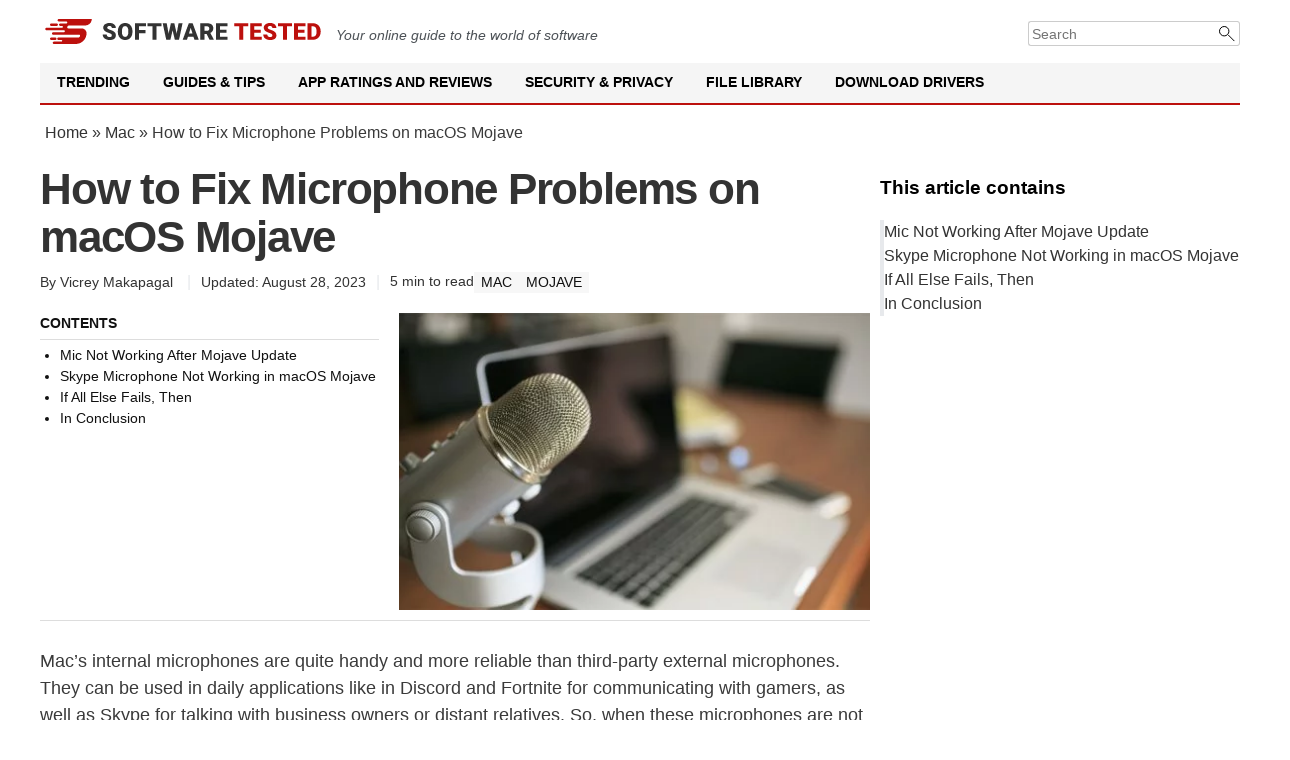

--- FILE ---
content_type: text/html; charset=UTF-8
request_url: https://softwaretested.com/mac/how-to-fix-microphone-problems-on-macos-mojave/
body_size: 21762
content:
<!DOCTYPE html>
<html lang="en-US" prefix="og: https://ogp.me/ns# fb: https://ogp.me/ns/fb# article: https://ogp.me/ns/article#">
<head><style>img.lazy{min-height:1px}</style><link href="https://softwaretested.com/wp-content/plugins/w3-total-cache/pub/js/lazyload.min.js" as="script">
    <meta charset="UTF-8">
    <meta name="viewport" content="width=device-width, initial-scale=1">
    <link rel="profile" href="https://gmpg.org/xfn/11">
    <link href="/site.webmanifest" rel="manifest">
    <meta name="theme-color" content="#ffffff">
        

<meta name="wpsso-begin" content="wpsso structured data begin"/>
<!-- generator:1 --><meta name="generator" content="WPSSO Core 21.9.0/S"/>
<!-- generator:2 --><meta name="generator" content="WPSSO BC 5.3.0/S"/>
<meta property="fb:app_id" content="966242223397117"/>
<meta property="og:type" content="article"/>
<meta property="og:url" content="https://softwaretested.com/mac/how-to-fix-microphone-problems-on-macos-mojave/"/>
<meta property="og:locale" content="en_US"/>
<meta property="og:site_name" content="Software Tested"/>
<meta property="og:title" content="Addressing Microphone Issues on macOS Mojave"/>
<meta property="og:description" content="Learn to troubleshoot and resolve microphone problems on macOS Mojave."/>
<meta property="og:updated_time" content="2023-08-28T16:07:49+00:00"/>
<meta property="article:published_time" content="2018-12-13T07:47:43+00:00"/>
<meta property="article:modified_time" content="2023-08-28T16:07:49+00:00"/>
<meta name="twitter:domain" content="softwaretested.com"/>
<meta name="twitter:title" content="Addressing Microphone Issues on macOS Mojave"/>
<meta name="twitter:description" content="Learn to troubleshoot and resolve microphone problems on macOS Mojave."/>
<meta name="twitter:creator" content="@SoftwareTested"/>
<meta name="twitter:card" content="summary"/>
<meta name="twitter:label1" content="Written by"/>
<meta name="twitter:data1" content="Vicrey Makapagal"/>
<meta name="twitter:label2" content="Est. reading time"/>
<meta name="twitter:data2" content="5 minutes"/>
<meta name="author" content="Vicrey Makapagal"/>
<script type="application/ld+json" id="wpsso-schema-graph">{
    "@context": "https://schema.org",
    "@graph": [
        {
            "@id": "/mac/how-to-fix-microphone-problems-on-macos-mojave/#sso/blog-posting/9551",
            "@context": "https://schema.org",
            "@type": "BlogPosting",
            "mainEntityOfPage": "https://softwaretested.com/mac/how-to-fix-microphone-problems-on-macos-mojave/",
            "url": "https://softwaretested.com/mac/how-to-fix-microphone-problems-on-macos-mojave/",
            "name": "Addressing Microphone Issues on macOS Mojave",
            "description": "Learn to troubleshoot and resolve microphone problems on macOS Mojave.",
            "publisher": [
                {
                    "@id": "/#sso/organization/site/org-banner-url"
                }
            ],
            "headline": "Addressing Microphone Issues on macOS Mojave",
            "inLanguage": "en_US",
            "datePublished": "2018-12-13T07:47:43+00:00",
            "dateModified": "2023-08-28T16:07:49+00:00",
            "author": {
                "@id": "/34f82df4669291a3a912d48c4d000d8b#sso/person"
            },
            "commentCount": 0,
            "timeRequired": "PT5M"
        },
        {
            "@id": "/#sso/organization/site/org-banner-url",
            "@context": "https://schema.org",
            "@type": "Organization",
            "url": "https://softwaretested.com/",
            "name": "Software Tested",
            "description": "SoftwareTested \u2014 Your Guide to Windows and Mac Solutions"
        },
        {
            "@id": "/34f82df4669291a3a912d48c4d000d8b#sso/person",
            "@context": "https://schema.org",
            "@type": "Person",
            "url": "https://softwaretested.com/author/vicrey/",
            "name": "Vicrey Makapagal",
            "givenName": "Vicrey",
            "familyName": "Makapagal",
            "description": "Vicrey Macapagal &mdash; Author, Editor at Software Tested",
            "sameAs": [
                "https://www.pinterest.com/softwaretested/",
                "https://twitter.com/SoftwareTested"
            ]
        },
        {
            "@id": "/mac/how-to-fix-microphone-problems-on-macos-mojave/#sso/breadcrumb.list/mac",
            "@context": "https://schema.org",
            "@type": "BreadcrumbList",
            "url": "https://softwaretested.com/mac/how-to-fix-microphone-problems-on-macos-mojave/",
            "itemListElement": [
                {
                    "@context": "https://schema.org",
                    "@type": "ListItem",
                    "position": 1,
                    "name": "Home",
                    "item": "https://softwaretested.com/"
                },
                {
                    "@context": "https://schema.org",
                    "@type": "ListItem",
                    "position": 2,
                    "name": "Mac Troubleshooting Guide | Mac Issues - Software Tested",
                    "item": "https://softwaretested.com/mac/"
                },
                {
                    "@context": "https://schema.org",
                    "@type": "ListItem",
                    "position": 3,
                    "name": "Addressing Microphone Issues on macOS Mojave",
                    "item": "https://softwaretested.com/mac/how-to-fix-microphone-problems-on-macos-mojave/"
                }
            ]
        },
        {
            "@id": "/mac/how-to-fix-microphone-problems-on-macos-mojave/#sso/breadcrumb.list/guides",
            "@context": "https://schema.org",
            "@type": "BreadcrumbList",
            "url": "https://softwaretested.com/mac/how-to-fix-microphone-problems-on-macos-mojave/",
            "itemListElement": [
                {
                    "@context": "https://schema.org",
                    "@type": "ListItem",
                    "position": 1,
                    "name": "Home",
                    "item": "https://softwaretested.com/"
                },
                {
                    "@context": "https://schema.org",
                    "@type": "ListItem",
                    "position": 2,
                    "name": "Tech Guides and Helpful Tips | Softwaretested.com",
                    "item": "https://softwaretested.com/guides/"
                },
                {
                    "@context": "https://schema.org",
                    "@type": "ListItem",
                    "position": 3,
                    "name": "Addressing Microphone Issues on macOS Mojave",
                    "item": "https://softwaretested.com/mac/how-to-fix-microphone-problems-on-macos-mojave/"
                }
            ]
        },
        {
            "@id": "/mac/how-to-fix-microphone-problems-on-macos-mojave/#sso/breadcrumb.list/mojave",
            "@context": "https://schema.org",
            "@type": "BreadcrumbList",
            "url": "https://softwaretested.com/mac/how-to-fix-microphone-problems-on-macos-mojave/",
            "itemListElement": [
                {
                    "@context": "https://schema.org",
                    "@type": "ListItem",
                    "position": 1,
                    "name": "Home",
                    "item": "https://softwaretested.com/"
                },
                {
                    "@context": "https://schema.org",
                    "@type": "ListItem",
                    "position": 2,
                    "name": "Mac Troubleshooting Guide | Mac Issues - Software Tested",
                    "item": "https://softwaretested.com/mac/"
                },
                {
                    "@context": "https://schema.org",
                    "@type": "ListItem",
                    "position": 3,
                    "name": "Guides &amp; Tips for macOS Mojave | Softwaretested.com",
                    "item": "https://softwaretested.com/mac/mojave/"
                },
                {
                    "@context": "https://schema.org",
                    "@type": "ListItem",
                    "position": 4,
                    "name": "Addressing Microphone Issues on macOS Mojave",
                    "item": "https://softwaretested.com/mac/how-to-fix-microphone-problems-on-macos-mojave/"
                }
            ]
        }
    ]
}</script>
<meta name="wpsso-end" content="wpsso structured data end"/>
<meta name="wpsso-cached" content="2026-01-26T06:33:30+00:00 for softwaretested.com"/>
<meta name="wpsso-added" content="2026-01-26T06:33:30+00:00 in 0.066382 secs (18.63 MB peak)"/>

	<style>img:is([sizes="auto" i], [sizes^="auto," i]) { contain-intrinsic-size: 3000px 1500px }</style>
	
	<!-- This site is optimized with the Yoast SEO plugin v26.4 - https://yoast.com/wordpress/plugins/seo/ -->
	<title>Addressing Microphone Issues on macOS Mojave</title>
	<meta name="description" content="Learn to troubleshoot and resolve microphone problems on macOS Mojave." />
	<link rel="canonical" href="https://softwaretested.com/mac/how-to-fix-microphone-problems-on-macos-mojave/" />
	<script type="application/ld+json" class="yoast-schema-graph">{"@context":"https://schema.org","@graph":[]}</script>
	<!-- / Yoast SEO plugin. -->


<link rel='dns-prefetch' href='//softwaretested.com' />
<link rel='dns-prefetch' href='//fonts.googleapis.com' />
<link rel='stylesheet' id='pantherius_wp_charts_style-css' href='https://softwaretested.com/wp-content/plugins/wp-charts-and-graphs/assets/css/pantherius_wp_charts.css?ver=6.8.3' media='all' />
<style id='classic-theme-styles-inline-css'>
/*! This file is auto-generated */
.wp-block-button__link{color:#fff;background-color:#32373c;border-radius:9999px;box-shadow:none;text-decoration:none;padding:calc(.667em + 2px) calc(1.333em + 2px);font-size:1.125em}.wp-block-file__button{background:#32373c;color:#fff;text-decoration:none}
</style>
<style id='global-styles-inline-css'>
:root{--wp--preset--aspect-ratio--square: 1;--wp--preset--aspect-ratio--4-3: 4/3;--wp--preset--aspect-ratio--3-4: 3/4;--wp--preset--aspect-ratio--3-2: 3/2;--wp--preset--aspect-ratio--2-3: 2/3;--wp--preset--aspect-ratio--16-9: 16/9;--wp--preset--aspect-ratio--9-16: 9/16;--wp--preset--color--black: #000000;--wp--preset--color--cyan-bluish-gray: #abb8c3;--wp--preset--color--white: #ffffff;--wp--preset--color--pale-pink: #f78da7;--wp--preset--color--vivid-red: #cf2e2e;--wp--preset--color--luminous-vivid-orange: #ff6900;--wp--preset--color--luminous-vivid-amber: #fcb900;--wp--preset--color--light-green-cyan: #7bdcb5;--wp--preset--color--vivid-green-cyan: #00d084;--wp--preset--color--pale-cyan-blue: #8ed1fc;--wp--preset--color--vivid-cyan-blue: #0693e3;--wp--preset--color--vivid-purple: #9b51e0;--wp--preset--gradient--vivid-cyan-blue-to-vivid-purple: linear-gradient(135deg,rgba(6,147,227,1) 0%,rgb(155,81,224) 100%);--wp--preset--gradient--light-green-cyan-to-vivid-green-cyan: linear-gradient(135deg,rgb(122,220,180) 0%,rgb(0,208,130) 100%);--wp--preset--gradient--luminous-vivid-amber-to-luminous-vivid-orange: linear-gradient(135deg,rgba(252,185,0,1) 0%,rgba(255,105,0,1) 100%);--wp--preset--gradient--luminous-vivid-orange-to-vivid-red: linear-gradient(135deg,rgba(255,105,0,1) 0%,rgb(207,46,46) 100%);--wp--preset--gradient--very-light-gray-to-cyan-bluish-gray: linear-gradient(135deg,rgb(238,238,238) 0%,rgb(169,184,195) 100%);--wp--preset--gradient--cool-to-warm-spectrum: linear-gradient(135deg,rgb(74,234,220) 0%,rgb(151,120,209) 20%,rgb(207,42,186) 40%,rgb(238,44,130) 60%,rgb(251,105,98) 80%,rgb(254,248,76) 100%);--wp--preset--gradient--blush-light-purple: linear-gradient(135deg,rgb(255,206,236) 0%,rgb(152,150,240) 100%);--wp--preset--gradient--blush-bordeaux: linear-gradient(135deg,rgb(254,205,165) 0%,rgb(254,45,45) 50%,rgb(107,0,62) 100%);--wp--preset--gradient--luminous-dusk: linear-gradient(135deg,rgb(255,203,112) 0%,rgb(199,81,192) 50%,rgb(65,88,208) 100%);--wp--preset--gradient--pale-ocean: linear-gradient(135deg,rgb(255,245,203) 0%,rgb(182,227,212) 50%,rgb(51,167,181) 100%);--wp--preset--gradient--electric-grass: linear-gradient(135deg,rgb(202,248,128) 0%,rgb(113,206,126) 100%);--wp--preset--gradient--midnight: linear-gradient(135deg,rgb(2,3,129) 0%,rgb(40,116,252) 100%);--wp--preset--font-size--small: 13px;--wp--preset--font-size--medium: 20px;--wp--preset--font-size--large: 36px;--wp--preset--font-size--x-large: 42px;--wp--preset--spacing--20: 0.44rem;--wp--preset--spacing--30: 0.67rem;--wp--preset--spacing--40: 1rem;--wp--preset--spacing--50: 1.5rem;--wp--preset--spacing--60: 2.25rem;--wp--preset--spacing--70: 3.38rem;--wp--preset--spacing--80: 5.06rem;--wp--preset--shadow--natural: 6px 6px 9px rgba(0, 0, 0, 0.2);--wp--preset--shadow--deep: 12px 12px 50px rgba(0, 0, 0, 0.4);--wp--preset--shadow--sharp: 6px 6px 0px rgba(0, 0, 0, 0.2);--wp--preset--shadow--outlined: 6px 6px 0px -3px rgba(255, 255, 255, 1), 6px 6px rgba(0, 0, 0, 1);--wp--preset--shadow--crisp: 6px 6px 0px rgba(0, 0, 0, 1);}:where(.is-layout-flex){gap: 0.5em;}:where(.is-layout-grid){gap: 0.5em;}body .is-layout-flex{display: flex;}.is-layout-flex{flex-wrap: wrap;align-items: center;}.is-layout-flex > :is(*, div){margin: 0;}body .is-layout-grid{display: grid;}.is-layout-grid > :is(*, div){margin: 0;}:where(.wp-block-columns.is-layout-flex){gap: 2em;}:where(.wp-block-columns.is-layout-grid){gap: 2em;}:where(.wp-block-post-template.is-layout-flex){gap: 1.25em;}:where(.wp-block-post-template.is-layout-grid){gap: 1.25em;}.has-black-color{color: var(--wp--preset--color--black) !important;}.has-cyan-bluish-gray-color{color: var(--wp--preset--color--cyan-bluish-gray) !important;}.has-white-color{color: var(--wp--preset--color--white) !important;}.has-pale-pink-color{color: var(--wp--preset--color--pale-pink) !important;}.has-vivid-red-color{color: var(--wp--preset--color--vivid-red) !important;}.has-luminous-vivid-orange-color{color: var(--wp--preset--color--luminous-vivid-orange) !important;}.has-luminous-vivid-amber-color{color: var(--wp--preset--color--luminous-vivid-amber) !important;}.has-light-green-cyan-color{color: var(--wp--preset--color--light-green-cyan) !important;}.has-vivid-green-cyan-color{color: var(--wp--preset--color--vivid-green-cyan) !important;}.has-pale-cyan-blue-color{color: var(--wp--preset--color--pale-cyan-blue) !important;}.has-vivid-cyan-blue-color{color: var(--wp--preset--color--vivid-cyan-blue) !important;}.has-vivid-purple-color{color: var(--wp--preset--color--vivid-purple) !important;}.has-black-background-color{background-color: var(--wp--preset--color--black) !important;}.has-cyan-bluish-gray-background-color{background-color: var(--wp--preset--color--cyan-bluish-gray) !important;}.has-white-background-color{background-color: var(--wp--preset--color--white) !important;}.has-pale-pink-background-color{background-color: var(--wp--preset--color--pale-pink) !important;}.has-vivid-red-background-color{background-color: var(--wp--preset--color--vivid-red) !important;}.has-luminous-vivid-orange-background-color{background-color: var(--wp--preset--color--luminous-vivid-orange) !important;}.has-luminous-vivid-amber-background-color{background-color: var(--wp--preset--color--luminous-vivid-amber) !important;}.has-light-green-cyan-background-color{background-color: var(--wp--preset--color--light-green-cyan) !important;}.has-vivid-green-cyan-background-color{background-color: var(--wp--preset--color--vivid-green-cyan) !important;}.has-pale-cyan-blue-background-color{background-color: var(--wp--preset--color--pale-cyan-blue) !important;}.has-vivid-cyan-blue-background-color{background-color: var(--wp--preset--color--vivid-cyan-blue) !important;}.has-vivid-purple-background-color{background-color: var(--wp--preset--color--vivid-purple) !important;}.has-black-border-color{border-color: var(--wp--preset--color--black) !important;}.has-cyan-bluish-gray-border-color{border-color: var(--wp--preset--color--cyan-bluish-gray) !important;}.has-white-border-color{border-color: var(--wp--preset--color--white) !important;}.has-pale-pink-border-color{border-color: var(--wp--preset--color--pale-pink) !important;}.has-vivid-red-border-color{border-color: var(--wp--preset--color--vivid-red) !important;}.has-luminous-vivid-orange-border-color{border-color: var(--wp--preset--color--luminous-vivid-orange) !important;}.has-luminous-vivid-amber-border-color{border-color: var(--wp--preset--color--luminous-vivid-amber) !important;}.has-light-green-cyan-border-color{border-color: var(--wp--preset--color--light-green-cyan) !important;}.has-vivid-green-cyan-border-color{border-color: var(--wp--preset--color--vivid-green-cyan) !important;}.has-pale-cyan-blue-border-color{border-color: var(--wp--preset--color--pale-cyan-blue) !important;}.has-vivid-cyan-blue-border-color{border-color: var(--wp--preset--color--vivid-cyan-blue) !important;}.has-vivid-purple-border-color{border-color: var(--wp--preset--color--vivid-purple) !important;}.has-vivid-cyan-blue-to-vivid-purple-gradient-background{background: var(--wp--preset--gradient--vivid-cyan-blue-to-vivid-purple) !important;}.has-light-green-cyan-to-vivid-green-cyan-gradient-background{background: var(--wp--preset--gradient--light-green-cyan-to-vivid-green-cyan) !important;}.has-luminous-vivid-amber-to-luminous-vivid-orange-gradient-background{background: var(--wp--preset--gradient--luminous-vivid-amber-to-luminous-vivid-orange) !important;}.has-luminous-vivid-orange-to-vivid-red-gradient-background{background: var(--wp--preset--gradient--luminous-vivid-orange-to-vivid-red) !important;}.has-very-light-gray-to-cyan-bluish-gray-gradient-background{background: var(--wp--preset--gradient--very-light-gray-to-cyan-bluish-gray) !important;}.has-cool-to-warm-spectrum-gradient-background{background: var(--wp--preset--gradient--cool-to-warm-spectrum) !important;}.has-blush-light-purple-gradient-background{background: var(--wp--preset--gradient--blush-light-purple) !important;}.has-blush-bordeaux-gradient-background{background: var(--wp--preset--gradient--blush-bordeaux) !important;}.has-luminous-dusk-gradient-background{background: var(--wp--preset--gradient--luminous-dusk) !important;}.has-pale-ocean-gradient-background{background: var(--wp--preset--gradient--pale-ocean) !important;}.has-electric-grass-gradient-background{background: var(--wp--preset--gradient--electric-grass) !important;}.has-midnight-gradient-background{background: var(--wp--preset--gradient--midnight) !important;}.has-small-font-size{font-size: var(--wp--preset--font-size--small) !important;}.has-medium-font-size{font-size: var(--wp--preset--font-size--medium) !important;}.has-large-font-size{font-size: var(--wp--preset--font-size--large) !important;}.has-x-large-font-size{font-size: var(--wp--preset--font-size--x-large) !important;}
:where(.wp-block-post-template.is-layout-flex){gap: 1.25em;}:where(.wp-block-post-template.is-layout-grid){gap: 1.25em;}
:where(.wp-block-columns.is-layout-flex){gap: 2em;}:where(.wp-block-columns.is-layout-grid){gap: 2em;}
:root :where(.wp-block-pullquote){font-size: 1.5em;line-height: 1.6;}
</style>
<link rel='stylesheet' id='st-style-css' href='https://softwaretested.com/wp-content/themes/st2021/style.css?ver=1761813572' media='all' />
<link rel='stylesheet' id='trustpilot-font-css' href='https://fonts.googleapis.com/css?family=Roboto:300,400,500,600,700' media='all' />
<link rel='stylesheet' id='wpdiscuz-frontend-css-css' href='https://softwaretested.com/wp-content/plugins/wpdiscuz/themes/default/style.css?ver=7.6.37' media='all' />
<style id='wpdiscuz-frontend-css-inline-css'>
 #wpdcom .wpd-blog-administrator .wpd-comment-label{color:#ffffff;background-color:#00B38F;border:none}#wpdcom .wpd-blog-administrator .wpd-comment-author, #wpdcom .wpd-blog-administrator .wpd-comment-author a{color:#00B38F}#wpdcom.wpd-layout-1 .wpd-comment .wpd-blog-administrator .wpd-avatar img{border-color:#00B38F}#wpdcom.wpd-layout-2 .wpd-comment.wpd-reply .wpd-comment-wrap.wpd-blog-administrator{border-left:3px solid #00B38F}#wpdcom.wpd-layout-2 .wpd-comment .wpd-blog-administrator .wpd-avatar img{border-bottom-color:#00B38F}#wpdcom.wpd-layout-3 .wpd-blog-administrator .wpd-comment-subheader{border-top:1px dashed #00B38F}#wpdcom.wpd-layout-3 .wpd-reply .wpd-blog-administrator .wpd-comment-right{border-left:1px solid #00B38F}#wpdcom .wpd-blog-editor .wpd-comment-label{color:#ffffff;background-color:#00B38F;border:none}#wpdcom .wpd-blog-editor .wpd-comment-author, #wpdcom .wpd-blog-editor .wpd-comment-author a{color:#00B38F}#wpdcom.wpd-layout-1 .wpd-comment .wpd-blog-editor .wpd-avatar img{border-color:#00B38F}#wpdcom.wpd-layout-2 .wpd-comment.wpd-reply .wpd-comment-wrap.wpd-blog-editor{border-left:3px solid #00B38F}#wpdcom.wpd-layout-2 .wpd-comment .wpd-blog-editor .wpd-avatar img{border-bottom-color:#00B38F}#wpdcom.wpd-layout-3 .wpd-blog-editor .wpd-comment-subheader{border-top:1px dashed #00B38F}#wpdcom.wpd-layout-3 .wpd-reply .wpd-blog-editor .wpd-comment-right{border-left:1px solid #00B38F}#wpdcom .wpd-blog-author .wpd-comment-label{color:#ffffff;background-color:#00B38F;border:none}#wpdcom .wpd-blog-author .wpd-comment-author, #wpdcom .wpd-blog-author .wpd-comment-author a{color:#00B38F}#wpdcom.wpd-layout-1 .wpd-comment .wpd-blog-author .wpd-avatar img{border-color:#00B38F}#wpdcom.wpd-layout-2 .wpd-comment .wpd-blog-author .wpd-avatar img{border-bottom-color:#00B38F}#wpdcom.wpd-layout-3 .wpd-blog-author .wpd-comment-subheader{border-top:1px dashed #00B38F}#wpdcom.wpd-layout-3 .wpd-reply .wpd-blog-author .wpd-comment-right{border-left:1px solid #00B38F}#wpdcom .wpd-blog-contributor .wpd-comment-label{color:#ffffff;background-color:#00B38F;border:none}#wpdcom .wpd-blog-contributor .wpd-comment-author, #wpdcom .wpd-blog-contributor .wpd-comment-author a{color:#00B38F}#wpdcom.wpd-layout-1 .wpd-comment .wpd-blog-contributor .wpd-avatar img{border-color:#00B38F}#wpdcom.wpd-layout-2 .wpd-comment .wpd-blog-contributor .wpd-avatar img{border-bottom-color:#00B38F}#wpdcom.wpd-layout-3 .wpd-blog-contributor .wpd-comment-subheader{border-top:1px dashed #00B38F}#wpdcom.wpd-layout-3 .wpd-reply .wpd-blog-contributor .wpd-comment-right{border-left:1px solid #00B38F}#wpdcom .wpd-blog-subscriber .wpd-comment-label{color:#ffffff;background-color:#00B38F;border:none}#wpdcom .wpd-blog-subscriber .wpd-comment-author, #wpdcom .wpd-blog-subscriber .wpd-comment-author a{color:#00B38F}#wpdcom.wpd-layout-2 .wpd-comment .wpd-blog-subscriber .wpd-avatar img{border-bottom-color:#00B38F}#wpdcom.wpd-layout-3 .wpd-blog-subscriber .wpd-comment-subheader{border-top:1px dashed #00B38F}#wpdcom .wpd-blog-wpseo_manager .wpd-comment-label{color:#ffffff;background-color:#00B38F;border:none}#wpdcom .wpd-blog-wpseo_manager .wpd-comment-author, #wpdcom .wpd-blog-wpseo_manager .wpd-comment-author a{color:#00B38F}#wpdcom.wpd-layout-1 .wpd-comment .wpd-blog-wpseo_manager .wpd-avatar img{border-color:#00B38F}#wpdcom.wpd-layout-2 .wpd-comment .wpd-blog-wpseo_manager .wpd-avatar img{border-bottom-color:#00B38F}#wpdcom.wpd-layout-3 .wpd-blog-wpseo_manager .wpd-comment-subheader{border-top:1px dashed #00B38F}#wpdcom.wpd-layout-3 .wpd-reply .wpd-blog-wpseo_manager .wpd-comment-right{border-left:1px solid #00B38F}#wpdcom .wpd-blog-wpseo_editor .wpd-comment-label{color:#ffffff;background-color:#00B38F;border:none}#wpdcom .wpd-blog-wpseo_editor .wpd-comment-author, #wpdcom .wpd-blog-wpseo_editor .wpd-comment-author a{color:#00B38F}#wpdcom.wpd-layout-1 .wpd-comment .wpd-blog-wpseo_editor .wpd-avatar img{border-color:#00B38F}#wpdcom.wpd-layout-2 .wpd-comment .wpd-blog-wpseo_editor .wpd-avatar img{border-bottom-color:#00B38F}#wpdcom.wpd-layout-3 .wpd-blog-wpseo_editor .wpd-comment-subheader{border-top:1px dashed #00B38F}#wpdcom.wpd-layout-3 .wpd-reply .wpd-blog-wpseo_editor .wpd-comment-right{border-left:1px solid #00B38F}#wpdcom .wpd-blog-manage_schema_options .wpd-comment-label{color:#ffffff;background-color:#00B38F;border:none}#wpdcom .wpd-blog-manage_schema_options .wpd-comment-author, #wpdcom .wpd-blog-manage_schema_options .wpd-comment-author a{color:#00B38F}#wpdcom.wpd-layout-1 .wpd-comment .wpd-blog-manage_schema_options .wpd-avatar img{border-color:#00B38F}#wpdcom.wpd-layout-2 .wpd-comment .wpd-blog-manage_schema_options .wpd-avatar img{border-bottom-color:#00B38F}#wpdcom.wpd-layout-3 .wpd-blog-manage_schema_options .wpd-comment-subheader{border-top:1px dashed #00B38F}#wpdcom.wpd-layout-3 .wpd-reply .wpd-blog-manage_schema_options .wpd-comment-right{border-left:1px solid #00B38F}#wpdcom .wpd-blog-editorextended .wpd-comment-label{color:#ffffff;background-color:#00B38F;border:none}#wpdcom .wpd-blog-editorextended .wpd-comment-author, #wpdcom .wpd-blog-editorextended .wpd-comment-author a{color:#00B38F}#wpdcom.wpd-layout-1 .wpd-comment .wpd-blog-editorextended .wpd-avatar img{border-color:#00B38F}#wpdcom.wpd-layout-2 .wpd-comment .wpd-blog-editorextended .wpd-avatar img{border-bottom-color:#00B38F}#wpdcom.wpd-layout-3 .wpd-blog-editorextended .wpd-comment-subheader{border-top:1px dashed #00B38F}#wpdcom.wpd-layout-3 .wpd-reply .wpd-blog-editorextended .wpd-comment-right{border-left:1px solid #00B38F}#wpdcom .wpd-blog-person .wpd-comment-label{color:#ffffff;background-color:#00B38F;border:none}#wpdcom .wpd-blog-person .wpd-comment-author, #wpdcom .wpd-blog-person .wpd-comment-author a{color:#00B38F}#wpdcom.wpd-layout-1 .wpd-comment .wpd-blog-person .wpd-avatar img{border-color:#00B38F}#wpdcom.wpd-layout-2 .wpd-comment .wpd-blog-person .wpd-avatar img{border-bottom-color:#00B38F}#wpdcom.wpd-layout-3 .wpd-blog-person .wpd-comment-subheader{border-top:1px dashed #00B38F}#wpdcom.wpd-layout-3 .wpd-reply .wpd-blog-person .wpd-comment-right{border-left:1px solid #00B38F}#wpdcom .wpd-blog-post_author .wpd-comment-label{color:#ffffff;background-color:#00B38F;border:none}#wpdcom .wpd-blog-post_author .wpd-comment-author, #wpdcom .wpd-blog-post_author .wpd-comment-author a{color:#00B38F}#wpdcom .wpd-blog-post_author .wpd-avatar img{border-color:#00B38F}#wpdcom.wpd-layout-1 .wpd-comment .wpd-blog-post_author .wpd-avatar img{border-color:#00B38F}#wpdcom.wpd-layout-2 .wpd-comment.wpd-reply .wpd-comment-wrap.wpd-blog-post_author{border-left:3px solid #00B38F}#wpdcom.wpd-layout-2 .wpd-comment .wpd-blog-post_author .wpd-avatar img{border-bottom-color:#00B38F}#wpdcom.wpd-layout-3 .wpd-blog-post_author .wpd-comment-subheader{border-top:1px dashed #00B38F}#wpdcom.wpd-layout-3 .wpd-reply .wpd-blog-post_author .wpd-comment-right{border-left:1px solid #00B38F}#wpdcom .wpd-blog-guest .wpd-comment-label{color:#ffffff;background-color:#00B38F;border:none}#wpdcom .wpd-blog-guest .wpd-comment-author, #wpdcom .wpd-blog-guest .wpd-comment-author a{color:#00B38F}#wpdcom.wpd-layout-3 .wpd-blog-guest .wpd-comment-subheader{border-top:1px dashed #00B38F}#comments, #respond, .comments-area, #wpdcom{}#wpdcom .ql-editor > *{color:#777777}#wpdcom .ql-editor::before{}#wpdcom .ql-toolbar{border:1px solid #DDDDDD;border-top:none}#wpdcom .ql-container{border:1px solid #DDDDDD;border-bottom:none}#wpdcom .wpd-form-row .wpdiscuz-item input[type="text"], #wpdcom .wpd-form-row .wpdiscuz-item input[type="email"], #wpdcom .wpd-form-row .wpdiscuz-item input[type="url"], #wpdcom .wpd-form-row .wpdiscuz-item input[type="color"], #wpdcom .wpd-form-row .wpdiscuz-item input[type="date"], #wpdcom .wpd-form-row .wpdiscuz-item input[type="datetime"], #wpdcom .wpd-form-row .wpdiscuz-item input[type="datetime-local"], #wpdcom .wpd-form-row .wpdiscuz-item input[type="month"], #wpdcom .wpd-form-row .wpdiscuz-item input[type="number"], #wpdcom .wpd-form-row .wpdiscuz-item input[type="time"], #wpdcom textarea, #wpdcom select{border:1px solid #DDDDDD;color:#777777}#wpdcom .wpd-form-row .wpdiscuz-item textarea{border:1px solid #DDDDDD}#wpdcom input::placeholder, #wpdcom textarea::placeholder, #wpdcom input::-moz-placeholder, #wpdcom textarea::-webkit-input-placeholder{}#wpdcom .wpd-comment-text{color:#777777}#wpdcom .wpd-thread-head .wpd-thread-info{border-bottom:2px solid #00B38F}#wpdcom .wpd-thread-head .wpd-thread-info.wpd-reviews-tab svg{fill:#00B38F}#wpdcom .wpd-thread-head .wpdiscuz-user-settings{border-bottom:2px solid #00B38F}#wpdcom .wpd-thread-head .wpdiscuz-user-settings:hover{color:#00B38F}#wpdcom .wpd-comment .wpd-follow-link:hover{color:#00B38F}#wpdcom .wpd-comment-status .wpd-sticky{color:#00B38F}#wpdcom .wpd-thread-filter .wpdf-active{color:#00B38F;border-bottom-color:#00B38F}#wpdcom .wpd-comment-info-bar{border:1px dashed #33c3a6;background:#e6f8f4}#wpdcom .wpd-comment-info-bar .wpd-current-view i{color:#00B38F}#wpdcom .wpd-filter-view-all:hover{background:#00B38F}#wpdcom .wpdiscuz-item .wpdiscuz-rating > label{color:#DDDDDD}#wpdcom .wpdiscuz-item .wpdiscuz-rating:not(:checked) > label:hover, .wpdiscuz-rating:not(:checked) > label:hover ~ label{}#wpdcom .wpdiscuz-item .wpdiscuz-rating > input ~ label:hover, #wpdcom .wpdiscuz-item .wpdiscuz-rating > input:not(:checked) ~ label:hover ~ label, #wpdcom .wpdiscuz-item .wpdiscuz-rating > input:not(:checked) ~ label:hover ~ label{color:#FFED85}#wpdcom .wpdiscuz-item .wpdiscuz-rating > input:checked ~ label:hover, #wpdcom .wpdiscuz-item .wpdiscuz-rating > input:checked ~ label:hover, #wpdcom .wpdiscuz-item .wpdiscuz-rating > label:hover ~ input:checked ~ label, #wpdcom .wpdiscuz-item .wpdiscuz-rating > input:checked + label:hover ~ label, #wpdcom .wpdiscuz-item .wpdiscuz-rating > input:checked ~ label:hover ~ label, .wpd-custom-field .wcf-active-star, #wpdcom .wpdiscuz-item .wpdiscuz-rating > input:checked ~ label{color:#FFD700}#wpd-post-rating .wpd-rating-wrap .wpd-rating-stars svg .wpd-star{fill:#DDDDDD}#wpd-post-rating .wpd-rating-wrap .wpd-rating-stars svg .wpd-active{fill:#FFD700}#wpd-post-rating .wpd-rating-wrap .wpd-rate-starts svg .wpd-star{fill:#DDDDDD}#wpd-post-rating .wpd-rating-wrap .wpd-rate-starts:hover svg .wpd-star{fill:#FFED85}#wpd-post-rating.wpd-not-rated .wpd-rating-wrap .wpd-rate-starts svg:hover ~ svg .wpd-star{fill:#DDDDDD}.wpdiscuz-post-rating-wrap .wpd-rating .wpd-rating-wrap .wpd-rating-stars svg .wpd-star{fill:#DDDDDD}.wpdiscuz-post-rating-wrap .wpd-rating .wpd-rating-wrap .wpd-rating-stars svg .wpd-active{fill:#FFD700}#wpdcom .wpd-comment .wpd-follow-active{color:#ff7a00}#wpdcom .page-numbers{color:#555;border:#555 1px solid}#wpdcom span.current{background:#555}#wpdcom.wpd-layout-1 .wpd-new-loaded-comment > .wpd-comment-wrap > .wpd-comment-right{background:#FFFAD6}#wpdcom.wpd-layout-2 .wpd-new-loaded-comment.wpd-comment > .wpd-comment-wrap > .wpd-comment-right{background:#FFFAD6}#wpdcom.wpd-layout-2 .wpd-new-loaded-comment.wpd-comment.wpd-reply > .wpd-comment-wrap > .wpd-comment-right{background:transparent}#wpdcom.wpd-layout-2 .wpd-new-loaded-comment.wpd-comment.wpd-reply > .wpd-comment-wrap{background:#FFFAD6}#wpdcom.wpd-layout-3 .wpd-new-loaded-comment.wpd-comment > .wpd-comment-wrap > .wpd-comment-right{background:#FFFAD6}#wpdcom .wpd-follow:hover i, #wpdcom .wpd-unfollow:hover i, #wpdcom .wpd-comment .wpd-follow-active:hover i{color:#00B38F}#wpdcom .wpdiscuz-readmore{cursor:pointer;color:#00B38F}.wpd-custom-field .wcf-pasiv-star, #wpcomm .wpdiscuz-item .wpdiscuz-rating > label{color:#DDDDDD}.wpd-wrapper .wpd-list-item.wpd-active{border-top:3px solid #00B38F}#wpdcom.wpd-layout-2 .wpd-comment.wpd-reply.wpd-unapproved-comment .wpd-comment-wrap{border-left:3px solid #FFFAD6}#wpdcom.wpd-layout-3 .wpd-comment.wpd-reply.wpd-unapproved-comment .wpd-comment-right{border-left:1px solid #FFFAD6}#wpdcom .wpd-prim-button{background-color:#bc100d;color:#FFFFFF}#wpdcom .wpd_label__check i.wpdicon-on{color:#bc100d;border:1px solid #de8886}#wpd-bubble-wrapper #wpd-bubble-all-comments-count{color:#1DB99A}#wpd-bubble-wrapper > div{background-color:#1DB99A}#wpd-bubble-wrapper > #wpd-bubble #wpd-bubble-add-message{background-color:#1DB99A}#wpd-bubble-wrapper > #wpd-bubble #wpd-bubble-add-message::before{border-left-color:#1DB99A;border-right-color:#1DB99A}#wpd-bubble-wrapper.wpd-right-corner > #wpd-bubble #wpd-bubble-add-message::before{border-left-color:#1DB99A;border-right-color:#1DB99A}.wpd-inline-icon-wrapper path.wpd-inline-icon-first{fill:#1DB99A}.wpd-inline-icon-count{background-color:#1DB99A}.wpd-inline-icon-count::before{border-right-color:#1DB99A}.wpd-inline-form-wrapper::before{border-bottom-color:#1DB99A}.wpd-inline-form-question{background-color:#1DB99A}.wpd-inline-form{background-color:#1DB99A}.wpd-last-inline-comments-wrapper{border-color:#1DB99A}.wpd-last-inline-comments-wrapper::before{border-bottom-color:#1DB99A}.wpd-last-inline-comments-wrapper .wpd-view-all-inline-comments{background:#1DB99A}.wpd-last-inline-comments-wrapper .wpd-view-all-inline-comments:hover,.wpd-last-inline-comments-wrapper .wpd-view-all-inline-comments:active,.wpd-last-inline-comments-wrapper .wpd-view-all-inline-comments:focus{background-color:#1DB99A}#wpdcom .ql-snow .ql-tooltip[data-mode="link"]::before{content:"Enter link:"}#wpdcom .ql-snow .ql-tooltip.ql-editing a.ql-action::after{content:"Save"}.comments-area{width:auto}
</style>
<link rel='stylesheet' id='wpdiscuz-fa-css' href='https://softwaretested.com/wp-content/plugins/wpdiscuz/assets/third-party/font-awesome-5.13.0/css/fa.min.css?ver=7.6.37' media='all' />
<link rel='stylesheet' id='wpdiscuz-combo-css-css' href='https://softwaretested.com/wp-content/plugins/wpdiscuz/assets/css/wpdiscuz-combo.min.css?ver=6.8.3' media='all' />
<script src="https://softwaretested.com/wp-content/themes/st2021/assets/jquery-3.6.0.min.js?ver=6.8.3" id="jquery-core-js"></script>
<script defer="defer" src="https://softwaretested.com/wp-includes/js/jquery/jquery-migrate.min.js?ver=3.4.1" id="jquery-migrate-js"></script>
<script src="https://softwaretested.com/wp-content/plugins/wp-charts-and-graphs/assets/js/Chart.min.js?ver=2.3.0" id="jquery-chartjs-js"></script>
<script src="https://softwaretested.com/wp-content/plugins/wp-charts-and-graphs/assets/js/pantherius_wp_charts.js?ver=1.3.1" id="pantherius_wp_charts_script-js"></script>
<link rel="pingback" href="https://softwaretested.com/xmlrpc.php">        <style type="text/css">
                        .site-title a,
            .site-header .site-branding .site-title a:visited,
            .site-header .site-branding .site-title a:hover,
            .site-description {
                color: #000000;
            }

            .site-branding .site-title {
                font-size: 48px;
            }

            @media only screen and (max-width: 640px) {
                .header-layout-3 .site-header .site-branding .site-title,
                .site-branding .site-title {
                    font-size: 60px;

                }
              }   

           @media only screen and (max-width: 375px) {
               .header-layout-3 .site-header .site-branding .site-title,
               .site-branding .site-title {
                        font-size: 50px;

                    }
                }
                
            

        </style>
        <meta name="robots" content="follow, max-image-preview:large, max-snippet:-1, max-video-preview:-1"/>
				<style type="text/css" id="c4wp-checkout-css">
					.woocommerce-checkout .c4wp_captcha_field {
						margin-bottom: 10px;
						margin-top: 15px;
						position: relative;
						display: inline-block;
					}
				</style>
								<style type="text/css" id="c4wp-v3-lp-form-css">
					.login #login, .login #lostpasswordform {
						min-width: 350px !important;
					}
					.wpforms-field-c4wp iframe {
						width: 100% !important;
					}
				</style>
							<style type="text/css" id="c4wp-v3-lp-form-css">
				.login #login, .login #lostpasswordform {
					min-width: 350px !important;
				}
				.wpforms-field-c4wp iframe {
					width: 100% !important;
				}
			</style>
			    <meta name="ahrefs-site-verification" content="374e933173b450d30af3b240b9cf937b537ae94ee9db4eb8b723aa5e10c405a3">
        <script type="application/ld+json">
    {
        "@context": "https://schema.org/",
        "@type": "WebSite",
        "name": "SoftwareTested",
        "url": "https://softwaretested.com/",
        "potentialAction": {
            "@type": "SearchAction",
            "target": "https://softwaretested.com/search/?q={search_term_string}",
            "query-input": "required name=search_term_string"
        }
    }
</script>
<script type="application/ld+json">
    {
    "@context": "https://schema.org",
    "@graph":
    [
        {
            "@context": "https://schema.org",
            "@type":"SiteNavigationElement",
            "@id":"#trending",
            "name": "Trending",
            "url": "https://softwaretested.com/trending/"
        },
        {
            "@context": "https://schema.org",
            "@type":"SiteNavigationElement",
            "@id":"#driver-updaters",
            "name": "Driver Updaters",
            "url": "https://softwaretested.com/pc-repair/best-choice-for-updating-pc-drivers/"
        },
        {
            "@context": "https://schema.org",
            "@type":"SiteNavigationElement",
            "@id":"#how-to-update-drivers",
            "name": "How to Update Drivers",
            "url": "https://softwaretested.com/windows/how-to-update-drivers-on-windows-10/"
        },
        {
            "@context": "https://schema.org",
            "@type":"SiteNavigationElement",
            "@id":"#guides-and-tips",
            "name": "Guides & Tips",
            "url": "https://softwaretested.com/guides/"
        },
        {
            "@context": "https://schema.org",
            "@type":"SiteNavigationElement",
            "@id":"#windows",
            "name": "Windows",
            "url": "https://softwaretested.com/windows/"
        },
        {
            "@context": "https://schema.org",
            "@type":"SiteNavigationElement",
            "@id":"#windows-7",
            "name": "Windows 7",
            "url": "https://softwaretested.com/windows/windows7/"
        },
        {
            "@context": "https://schema.org",
            "@type":"SiteNavigationElement",
            "@id":"#windows-8",
            "name": "Windows 8",
            "url": "https://softwaretested.com/windows/windows8/"
        },
        {
            "@context": "https://schema.org",
            "@type":"SiteNavigationElement",
            "@id":"#windows-10",
            "name": "Windows 10",
            "url": "https://softwaretested.com/windows/windows10/"
        },
        {
            "@context": "https://schema.org",
            "@type":"SiteNavigationElement",
            "@id":"#windows-11",
            "name": "Windows 11",
            "url": "https://softwaretested.com/windows/windows11/"
        },
        {
            "@context": "https://schema.org",
            "@type":"SiteNavigationElement",
            "@id":"#mac",
            "name": "Mac",
            "url": "https://softwaretested.com/mac/"
        },
        {
            "@context": "https://schema.org",
            "@type":"SiteNavigationElement",
            "@id":"#el-capitan",
            "name": "El Capitan",
            "url": "https://softwaretested.com/mac/el-capitan/"
        },
        {
            "@context": "https://schema.org",
            "@type":"SiteNavigationElement",
            "@id":"#sierra",
            "name": "Sierra",
            "url": "https://softwaretested.com/mac/sierra/"
        },
        {
            "@context": "https://schema.org",
            "@type":"SiteNavigationElement",
            "@id":"#mojave",
            "name": "Mojave",
            "url": "https://softwaretested.com/mac/mojave/"
        },
        {
            "@context": "https://schema.org",
            "@type":"SiteNavigationElement",
            "@id":"#catalina",
            "name": "Catalina",
            "url": "https://softwaretested.com/mac/catalina/"
        },
        {
            "@context": "https://schema.org",
            "@type":"SiteNavigationElement",
            "@id":"#big-sur",
            "name": "Big Sur",
            "url": "https://softwaretested.com/mac/big-sur/"
        },
        {
            "@context": "https://schema.org",
            "@type":"SiteNavigationElement",
            "@id":"#monterey",
            "name": "Monterey",
            "url": "https://softwaretested.com/mac/monterey/"
        },
        {
            "@context": "https://schema.org",
            "@type":"SiteNavigationElement",
            "@id":"#ventura",
            "name": "Ventura",
            "url": "https://softwaretested.com/mac/ventura/"
        },
        {
            "@context": "https://schema.org",
            "@type":"SiteNavigationElement",
            "@id":"#android",
            "name": "Android",
            "url": "https://softwaretested.com/android/"
        },
        {
            "@context": "https://schema.org",
            "@type":"SiteNavigationElement",
            "@id":"#app-ratings-and-reviews",
            "name": "App Ratings and Reviews",
            "url": "https://softwaretested.com/app-ratings-and-reviews/"
        },
        {
            "@context": "https://schema.org",
            "@type":"SiteNavigationElement",
            "@id":"#for-your-pc",
            "name": "For your PC",
            "url": "https://softwaretested.com/app-ratings-and-reviews/for-pc/"
        },
        {
            "@context": "https://schema.org",
            "@type":"SiteNavigationElement",
            "@id":"#for-your-mac",
            "name": "For your Mac",
            "url": "https://softwaretested.com/app-ratings-and-reviews/for-mac/"
        },
        {
            "@context": "https://schema.org",
            "@type":"SiteNavigationElement",
            "@id":"#for-your-phone",
            "name": "For your Phone",
            "url": "https://softwaretested.com/app-ratings-and-reviews/for-phone/"
        },
		{
            "@context": "https://schema.org",
            "@type":"SiteNavigationElement",
            "@id":"#security-and-privacy",
            "name": "Security & Privacy",
            "url": "https://softwaretested.com/security-and-privacy/"
        },
        {
            "@context": "https://schema.org",
            "@type":"SiteNavigationElement",
            "@id":"#anti-malware",
            "name": "Anti-Malware",
            "url": "https://softwaretested.com/anti-malware/"
        },
        {
            "@context": "https://schema.org",
            "@type":"SiteNavigationElement",
            "@id":"#vpn",
            "name": "VPN",
            "url": "https://softwaretested.com/vpn/"
        },
        {
            "@context": "https://schema.org",
            "@type":"SiteNavigationElement",
            "@id":"#file-library",
            "name": "File Library",
            "url": "https://softwaretested.com/file-library/"
        },
        {
            "@context": "https://schema.org",
            "@type":"SiteNavigationElement",
            "@id":"#exe",
            "name": ".exe",
            "url": "https://softwaretested.com/file-library/filetype/exe/"
        },
        {
            "@context": "https://schema.org",
            "@type":"SiteNavigationElement",
            "@id":"#tmp",
            "name": ".tmp",
            "url": "https://softwaretested.com/file-library/filetype/tmp/"
        },
        {
            "@context": "https://schema.org",
            "@type":"SiteNavigationElement",
            "@id":"#download-drivers",
            "name": "Download Drivers",
            "url": "https://softwaretested.com/drivers/"
        },
        {
            "@context": "https://schema.org",
            "@type":"SiteNavigationElement",
            "@id":"#download-driver-updater",
            "name": "Download Driver Updater",
            "url": "https://outbyte.com/software/driver-updater/download"
        },
        {
            "@context": "https://schema.org",
            "@type":"SiteNavigationElement",
            "@id":"#driver-catalogue",
            "name": "Driver Catalogue",
            "url": "https://softwaretested.com/drivers/"
        }
    ]
}
</script>
</head>
<body data-rsssl=1 class="wp-singular post-template-default single single-post postid-9551 single-format-standard wp-theme-st2021 nojs default-content-layout align-content-left wpsso-post-9551-type-post">
<script>
    document.getElementsByTagName("body")[0].className =
        document.getElementsByTagName("body")[0].className.replace
        ( /(?:^|\s)nojs(?!\S)/g , 'js-on' );
</script>
<div id="page" class="page-wrapper site">
<header id="masthead" class="site-header">
        <div class="brandbar">
        <a class="logo" href="https://softwaretested.com/" rel="home">
            <img data-lazyloaded="1"
                 src="/wp-content/themes/st2021/assets/img/logo.svg"
                 data-src="/wp-content/themes/st2021/assets/img/logo.svg"
                 width="280" height="25" alt="Softwaretested logo" data-ll-status="loaded" class="entered litespeed-loaded">
        </a>
        <em class="mb-0 mt-2">
            Your online guide to the world of software
        </em>
        <div class="brandbar-collapse">
            <form class="input-group" role="search" method="get" action="https://softwaretested.com/">
    <input type="search" placeholder="Search" value="" name="s" class="form-control">
    <button type="submit" class="searchsubmit" aria-label="Submit"></button>
</form>        </div>
    </div>
    <nav id="site-navigation" class="main-navigation">
        <button class="toggle-menu hamburger" type="button" role="button" aria-label="Menu" aria-controls="primary-menu" aria-expanded="false">
            <span class="hamburger-box">
                <span class="hamburger-inner"></span>
            </span>
        </button>
        <span class="af-mobile-site-title-wrap">
                    <span class="site-title font-family-1">
                <a href="https://softwaretested.com/"
                   rel="home">Software Tested</a>
            </span>
        </span>
        <div class="menu"><ul id="primary-menu" class="menu"><li><a href="https://softwaretested.com/trending/">Trending</a>
<ul class="sub-menu">
	<li><a href="https://softwaretested.com/software-apps/outbyte-pc-repair-review-features-and-usage/">PC Repair Tool</a></li>
	<li><a href="https://softwaretested.com/windows/top-3-pc-optimizers-recommended/">Outbyte, Auslogics &#038; CCleaner: Notable PC Optimization Tools in 2024</a></li>
	<li><a href="https://softwaretested.com/software-apps/outbyte-driver-updater/">Outbyte Driver Updater Review: Features, Pricing, and How to Use</a></li>
	<li><a href="https://softwaretested.com/software-apps/what-is-outbyte-antivirus/">Outbyte AVarmor: How Effective and Safe Is It in 2024?</a></li>
</ul>
</li>
<li><a href="https://softwaretested.com/guides/">Guides &amp; Tips</a>
<ul class="sub-menu">
	<li><a href="https://softwaretested.com/windows/">Windows</a>
	<ul class="sub-menu">
		<li><a href="https://softwaretested.com/windows/windows7/">Windows 7</a></li>
		<li><a href="https://softwaretested.com/windows/windows8/">Windows 8</a></li>
		<li><a href="https://softwaretested.com/windows/windows10/">Windows 10</a></li>
		<li><a href="https://softwaretested.com/windows/windows11/">Windows 11</a></li>
	</ul>
</li>
	<li><a href="https://softwaretested.com/mac/">Mac</a>
	<ul class="sub-menu">
		<li><a href="https://softwaretested.com/mac/el-capitan/">El Capitan</a></li>
		<li><a href="https://softwaretested.com/mac/sierra/">Sierra</a></li>
		<li><a href="https://softwaretested.com/mac/mojave/">Mojave</a></li>
		<li><a href="https://softwaretested.com/mac/catalina/">Catalina</a></li>
		<li><a href="https://softwaretested.com/mac/big-sur/">Big Sur</a></li>
		<li><a href="https://softwaretested.com/mac/monterey/">Monterey</a></li>
		<li><a href="https://softwaretested.com/mac/ventura/">Ventura</a></li>
	</ul>
</li>
	<li><a href="https://softwaretested.com/android/">Android</a></li>
</ul>
</li>
<li><a href="https://softwaretested.com/app-ratings-and-reviews/">App Ratings and Reviews</a>
<ul class="sub-menu">
	<li><a href="https://softwaretested.com/app-ratings-and-reviews/for-pc/">For your PC</a></li>
	<li><a href="https://softwaretested.com/app-ratings-and-reviews/for-mac/">For your Mac</a></li>
	<li><a href="https://softwaretested.com/app-ratings-and-reviews/for-phone/">For your Phone</a></li>
</ul>
</li>
<li><a href="https://softwaretested.com/security-and-privacy/">Security &amp; Privacy</a>
<ul class="sub-menu">
	<li><a href="https://softwaretested.com/anti-malware/">Anti-Malware</a></li>
	<li><a href="https://softwaretested.com/vpn/">VPN</a></li>
	<li><a href="https://softwaretested.com/download-avarmor/">Antivirus Software</a></li>
</ul>
</li>
<li><a href="https://softwaretested.com/file-library/">File Library</a>
<ul class="sub-menu">
	<li><a href="https://softwaretested.com/file-library/filetype/exe/">.exe</a></li>
	<li><a href="https://softwaretested.com/file-library/filetype/tmp/">.tmp</a></li>
	<li><a href="https://softwaretested.com/files/">.dll And Other Files</a></li>
</ul>
</li>
<li><a href="https://softwaretested.com/drivers/">Download Drivers</a>
<ul class="sub-menu">
	<li><a href="https://softwaretested.com/software-apps/outbyte-driver-updater/">Download Driver Updater</a></li>
	<li><a href="https://softwaretested.com/drivers/">Driver Catalog</a></li>
</ul>
</li>
</ul></div>        <script>
            var menuLi = document.querySelectorAll('.menu > ul > li');
            var menuItem = document.querySelectorAll('.menu > ul > li > a');

            for (var i = 0; i < menuItem.length; i++) {
                if (menuItem[i].innerHTML == "Home" ||
                    menuItem[i].innerHTML == "About Us" ||
                    menuItem[i].innerHTML == "Contact Us"
                ) {
                    menuLi[i].id = menuItem[i].innerHTML.replace(" ", "_").toLowerCase();
                }

            }
        </script>
        <div class="cart-search search-overlay">
            <a href="#" title="Search" class="search-icon">
                <i class="glyphicon glyphicon-search"></i>
            </a>
            <div class="af-search-form">
                <form class="input-group" role="search" method="get" action="https://softwaretested.com/">
    <input type="search" placeholder="Search" value="" name="s" class="form-control">
    <button type="submit" class="searchsubmit" aria-label="Submit"></button>
</form>            </div>
        </div>
    </nav>
</header>

<p id="breadcrumbs"><span><span><a href="https://softwaretested.com/">Home</a></span> » <span><a href="https://softwaretested.com/mac/">Mac</a></span> » <span class="breadcrumb_last" aria-current="page">How to Fix Microphone Problems on macOS Mojave</span></span></p><div class="post-page">
    <main id="primary" class="content-area">
                            <article id="post-9551" class="post-9551 post type-post status-publish format-standard has-post-thumbnail category-guides category-mac category-mojave">
                        
            <h1 class="entry-title st-post-title">How to Fix Microphone Problems on macOS Mojave</h1>                                            <div class="st-post-meta">
                                                <div class="st-post-meta-info">
            <div class="w-dlm">By
				<a href="https://softwaretested.com/author/vicrey/" title="Visit Vicrey Makapagal&#8217;s website" rel="author external">Vicrey Makapagal</a>            </div>
            <div class="w-dlm">Updated: August 28, 2023</div>
            <div>5 min to read</div>
        </div>
        
                    <a class="st label label-category" href="https://softwaretested.com/mac/" title="View all posts in Mac">Mac</a>
                    <a class="st label label-category" href="https://softwaretested.com/mac/mojave/" title="View all posts in Mojave">Mojave</a>                        </div>
                                                    
            <div class="post-header-wrap" >
            
                    <img width="476" height="300" src="https://softwaretested.com/wp-content/uploads/2018/12/Microphone-Problems-476x300.jpg" class="attachment-st-post-medium size-st-post-medium wp-post-image" alt="Microphone Problems" data-no-lazy="1" decoding="async" fetchpriority="high" data-wp-pid="11245" />
            
                    
        <div class="st-toc">
            <div class="lwptoc lwptoc-left lwptoc-autoWidth lwptoc-baseItems lwptoc-light lwptoc-notInherit" data-smooth-scroll="1" data-smooth-scroll-offset="24"><div class="lwptoc_i">    <div class="lwptoc_header">
        <b class="lwptoc_title">Contents</b>                    <span class="lwptoc_toggle">
                <a href="#" class="lwptoc_toggle_label" data-label="show">hide</a>            </span>
            </div>
<div class="lwptoc_items lwptoc_items-visible">
    <div class="lwptoc_itemWrap"><div class="lwptoc_item">    <a href="#Mic_Not_Working_After_Mojave_Update">
                <span class="lwptoc_item_label">Mic Not Working After Mojave Update</span>
    </a>
    </div><div class="lwptoc_item">    <a href="#Skype_Microphone_Not_Working_in_macOS_Mojave">
                <span class="lwptoc_item_label">Skype Microphone Not Working in macOS Mojave</span>
    </a>
    </div><div class="lwptoc_item">    <a href="#If_All_Else_Fails_Then">
                <span class="lwptoc_item_label">If All Else Fails, Then</span>
    </a>
    </div><div class="lwptoc_item">    <a href="#In_Conclusion">
                <span class="lwptoc_item_label">In Conclusion</span>
    </a>
    </div></div></div>
</div></div>                    </div>
    </div>
    
                            <div class="entry-content">
        <p>Mac’s internal microphones are quite handy and more reliable than third-party external microphones. They can be used in daily applications like in Discord and Fortnite for communicating with gamers, as well as Skype for talking with business owners or distant relatives. So, when these microphones are not cooperating, we won’t be surprised if Mac users easily get frustrated, right?</p>
<p>Now, if you are looking for ways to fix a microphone that is not working on macOS Mojave or other operating systems, then you’ve come to the right place. We created this post to provide you with the possible solutions to resolve any microphone problems with macOS so you can continue your communications with your colleagues, friends, and even relatives.</p>
<h2 id="paragraph-0"><span id="Mic_Not_Working_After_Mojave_Update">Mic Not Working After Mojave Update</span></h2>
<p>If you suspect that your microphone got damaged after the Mojave update, then here are some possible fixes:</p>
<h3><span id="Solution_1_Configure_the_Microphone_Settings">Solution #1: Configure the Microphone Settings.</span></h3>
<ol>
<li>Click the <strong>Apple </strong>button to open the <strong>Apple Menu.</strong></li>
<li>Go to <strong>System Preferences.</strong></li>
<li>Select <strong>Sound </strong>and double-click to open it.</li>
<li>Navigate to the <strong>Input </strong></li>
<li>Select <strong>Internal Microphone </strong>if it’s not the default device for sound input.</li>
<li>Try to speak into the microphone and see if the bars in the <strong>Input Level </strong></li>
<li>If the bars are rising as you speak, then the microphone is working just fine. Otherwise, there is a problem with your internal microphone. If the bars are not moving, adjust the <strong>Input Volume </strong>to the maximum level.</li>
<li>Now, speak again in the microphone and observe if the bars are already moving in the <strong>Input Level.</strong></li>
</ol>
<h3><span id="Solution_2_Restart_your_Mac">Solution #2: Restart your Mac.</span></h3>
<p>If your internal microphone is no longer responding or not working on your macOS Mojave, we suggest you reboot your computer. Allow it to start fresh and check if the microphone works. To restart, simply click the <strong>Apple </strong>button to open the <strong>Apple </strong>menu. After that, choose <strong>Restart. </strong></p>
<div class="st-alternative">
    <p class="st-alternative__desc">
        Pro Tip: Scan your Mac for performance issues, junk files, harmful apps, and security threats <br>
        that can cause system issues or slow performance.
    </p>
    <div class="st-alternative__block">
        <a style="min-width: 275px" class="st-download" href="https://softwaretested.com/link/aHR0cHM6Ly9vdXRieXRlYWZmaWxpYXRlLmNvbS9aQjlxcTQ/[base64]" data-ga-action="download_ma" rel="nofollow noopener noreferrer" target="_blank">
            Free Scan for Mac Issues
            <div></div>
        </a>
        <div class="st-alternative__count">
            <span>410.674</span>
            <span>downloads</span>
        </div>
        <div class="st-alternative__compatible">
            <div class="st-alternative__compatibletext">macOS compatible</div>
        </div>
    </div>
    <p class="st-alternative__offer">
        Special offer. About <a href="https://softwaretested.com/link/[base64]" rel="nofollow noopener noreferrer" target="_blank"><u>Outbyte</u></a>, <a href="https://softwaretested.com/link/[base64]" rel="nofollow noopener noreferrer" target="_blank"><u>uninstall instructions</u></a>, <a href="https://softwaretested.com/link/[base64]" target="_blank" rel="nofollow noopener noreferrer"><u>EULA</u></a>, <a href="https://softwaretested.com/link/[base64]" target="_blank" rel="nofollow noopener noreferrer"><u>Privacy Policy</u></a>.
    </p>
</div>

<p>Once your Mac has restarted, try using your microphone and see if it is already working. If not, try the next solution.</p>
<h3><span id="Solution_3_Reset_the_PRAM_of_your_Mac">Solution #3: Reset the PRAM of your Mac.</span></h3>
<p>The Perimeter Random Access Memory or PRAM is sometimes the reason why your microphone is not working. This component is responsible for many configurations and settings on your Mac, including the alarm clock settings, serial port definitions and configurations, mouse scaling, monitor depth, disk cache, and speaker volume.</p>
<p>As you can see, it’s a hardware thing. But resetting it sometimes fixes the problem. Here’s how to reset the PRAM of macOS Mojave:</p>
<ol>
<li>Switch off your machine.</li>
<li>Now, switch it back on by pressing and holding the <strong>Power </strong>button and the <strong>Command + P + R+ Option </strong></li>
<li>Release them together once you hear the startup sound or before the gray screen appears, else it won’t work.</li>
<li>Allow your Mac to normally reboot. You should have successfully reset your Mac’s PRAM.</li>
<li>Lastly, reconfigure your microphone settings. To do that, refer to the first solution.</li>
<li>Test the microphone.</li>
</ol>
<h3><span id="Solution_4_Create_a_new_user_account">Solution #4: Create a new user account.</span></h3>
<p>If the first three solutions did not work, then the microphone issue might have something to do with your user account. And if that is the case, you might need to create a new user account on your macOS Mojave. Here’s how:</p>
<ol>
<li>Click the <strong>Apple </strong>button to open the <strong>Apple Menu.</strong></li>
<li>Select <strong>System Preferences -&gt; Users and Groups.</strong></li>
<li>Log out of your current account and create a new one.</li>
<li>Log in with it. Do not switch to another account as it will not work.</li>
</ol>
<h2 id="paragraph-1"><span id="Skype_Microphone_Not_Working_in_macOS_Mojave">Skype Microphone Not Working in macOS Mojave</span></h2>
<p>Are you in the middle of an important meeting and your microphone suddenly does not work? Are you in a serious conversation with a distant friend when an error message appears telling you that your microphone is no longer responding? Don’t worry. We have solutions for you.</p>
<ol>
<li>Navigate to your Dock and select <strong>System Preferences.</strong></li>
<li>Select <strong>Security &amp; Privacy.</strong></li>
<li>Navigate to the <strong>Privacy </strong></li>
<li>Select</li>
<li>Allow Skype to access your microphone.</li>
<li>Confirm the change by unlocking the padlock.</li>
<li>See if the problem persists.</li>
</ol>
<p>If the steps above do not work, chances are, Skype might be experiencing issues with macOS Mojave. To troubleshoot the problem, try following the steps below:</p>
<ol>
<li>Sign out of Skype.</li>
<li>Open</li>
<li>Navigate to</li>
<li>Right-click on the <strong>Skype </strong></li>
<li>Click <strong>Move to Trash.</strong></li>
<li>Try to restart your Mac.</li>
<li>Download and re-install</li>
<li>Check if the microphone issue still exists.</li>
</ol>
<p>Still, if your microphone is not responding on macOS Mojave, the problem might be with your hardware. So, the best thing you can do is to seek Apple Support. Better yet, go to the <strong>Apple Store </strong>and speak with an Apple Genius. He or she can give you clear and concise solutions for your microphone problems.</p>
<h2 id="paragraph-2"><span id="If_All_Else_Fails_Then">If All Else Fails, Then</span></h2>
<p>Did the Apple Genius suggest replacing your internal microphones? Well, it can be a costly and time-consuming process. And if you have an important call to take, you cannot afford to wait a few more days. So, your best temporary option is to use an external microphone.</p>
<p>Depending on the type of external microphone you currently have, it will connect to your Mac in various ways. Even so, all connections will use the same port: the USB port.</p>
<p>Among all types of external microphones, the easiest to connect to your Mac is a USB microphone. You just have to plug it directly into an open USB port and you’re done. This type of microphone already has a built-in pre-amplifier chip into its chassis, allowing it to support audio and output digital signals.</p>
<h2 id="paragraph-3"><span id="In_Conclusion">In Conclusion</span></h2>
<p>Microphone problems on your macOS Mojave aren’t really that bad, unless the mic needs total replacement. With the solutions we provided above, you should be able to fix any microphone issues by yourself in no time.</p>
<p>Just to be sure that no other apps, files, or system errors can trigger a microphone problem on your Mac, we suggest you install <a href="https://softwaretested.com/download-macaries/">Mac repair app</a>. This tool will optimize and clean your Mac to ensure it performs efficiently and well.</p>
<p>Are you experiencing other microphone problems with your macOS Mojave? Let us know about them below.</p>
<div style="text-align:center" class="yasr-auto-insert-visitor"><!--Yasr Visitor Votes Shortcode--><div id="yasr_visitor_votes_96c77a0bba4ac" class="yasr-visitor-votes"><div class="yasr-custom-text-vv-before yasr-custom-text-vv-before-9551">Give us some love and rate our post!</div><div id="yasr-vv-second-row-container-96c77a0bba4ac" class="yasr-vv-second-row-container"><div id="yasr-visitor-votes-rater-96c77a0bba4ac" class="yasr-rater-stars-vv" data-rater-postid="9551" data-rating="0" data-rater-starsize="24" data-rater-readonly="false" data-rater-nonce="59e456077b" data-issingular="true"></div><div class="yasr-vv-stats-text-container" id="yasr-vv-stats-text-container-96c77a0bba4ac"><svg xmlns="https://www.w3.org/2000/svg" width="20" height="20" class="yasr-dashicons-visitor-stats" data-postid="9551" id="yasr-stats-dashicon-96c77a0bba4ac">
                                   <path d="M18 18v-16h-4v16h4zM12 18v-11h-4v11h4zM6 18v-8h-4v8h4z"></path>
                               </svg><span id="yasr-vv-text-container-96c77a0bba4ac" class="yasr-vv-text-container">[Total: <span id="yasr-vv-votes-number-container-96c77a0bba4ac">0</span>  Average: <span id="yasr-vv-average-container-96c77a0bba4ac">0</span>]</span></div><div id="yasr-vv-loader-96c77a0bba4ac" class="yasr-vv-container-loader"></div></div><div id="yasr-vv-bottom-container-96c77a0bba4ac" class="yasr-vv-bottom-container" style="display:none"></div></div><!--End Yasr Visitor Votes Shortcode--></div>                                <div class="post-item-metadata entry-meta">
                            </div>
                            </div><!-- .entry-content -->


                        <div class="wpdiscuz_top_clearing"></div>
    <div id='comments' class='comments-area'><div id='respond' style='width: 0;height: 0;clear: both;margin: 0;padding: 0;'></div>    <div id="wpdcom" class="wpdiscuz_unauth wpd-default wpdiscuz_no_avatar wpd-layout-1 wpd-comments-open">
                    <div class="wc_social_plugin_wrapper">
                            </div>
            <div class="wpd-form-wrap">
                <div class="wpd-form-head">
                                            <div class="wpd-sbs-toggle">
                            <i class="far fa-envelope"></i> <span
                                class="wpd-sbs-title">Subscribe</span>
                            <i class="fas fa-caret-down"></i>
                        </div>
                                            <div class="wpd-auth">
                                                <div class="wpd-login">
                                                    </div>
                    </div>
                </div>
                                                    <div class="wpdiscuz-subscribe-bar wpdiscuz-hidden">
                                                    <form action="https://softwaretested.com/wp-admin/admin-ajax.php?action=wpdAddSubscription"
                                  method="post" id="wpdiscuz-subscribe-form">
                                <div class="wpdiscuz-subscribe-form-intro">Notify of </div>
                                <div class="wpdiscuz-subscribe-form-option"
                                     style="width:40%;">
                                    <select class="wpdiscuz_select" name="wpdiscuzSubscriptionType">
                                                                                    <option value="post">new follow-up comments</option>
                                                                                                                                <option
                                                value="all_comment" >new replies to my comments</option>
                                                                                </select>
                                </div>
                                                                    <div class="wpdiscuz-item wpdiscuz-subscribe-form-email">
                                        <input class="email" type="email" name="wpdiscuzSubscriptionEmail"
                                               required="required" value=""
                                               placeholder="Email"/>
                                    </div>
                                                                    <div class="wpdiscuz-subscribe-form-button">
                                    <input id="wpdiscuz_subscription_button" class="wpd-prim-button wpd_not_clicked"
                                           type="submit"
                                           value="&rsaquo;"
                                           name="wpdiscuz_subscription_button"/>
                                </div>
                                <input type="hidden" id="wpdiscuz_subscribe_form_nonce" name="wpdiscuz_subscribe_form_nonce" value="64d4d85a63" /><input type="hidden" name="_wp_http_referer" value="/mac/how-to-fix-microphone-problems-on-macos-mojave/" />                            </form>
                                                </div>
                            <div
            class="wpd-form wpd-form-wrapper wpd-main-form-wrapper" id='wpd-main-form-wrapper-0_0'>
                                        <form  method="post" enctype="multipart/form-data" data-uploading="false" class="wpd_comm_form wpd_main_comm_form"                >
                                        <div class="wpd-field-comment">
                        <div class="wpdiscuz-item wc-field-textarea">
                            <div class="wpdiscuz-textarea-wrap ">
                                            <div id="wpd-editor-wraper-0_0" style="display: none;">
                <div id="wpd-editor-char-counter-0_0"
                     class="wpd-editor-char-counter"></div>
                <label style="display: none;" for="wc-textarea-0_0">Label</label>
                <textarea id="wc-textarea-0_0" name="wc_comment"
                          class="wc_comment wpd-field"></textarea>
                <div id="wpd-editor-0_0"></div>
                        <div id="wpd-editor-toolbar-0_0">
                            <button title="Bold"
                        class="ql-bold"  ></button>
                                <button title="Italic"
                        class="ql-italic"  ></button>
                                <button title="Underline"
                        class="ql-underline"  ></button>
                                <button title="Strike"
                        class="ql-strike"  ></button>
                                <button title="Ordered List"
                        class="ql-list" value='ordered' ></button>
                                <button title="Unordered List"
                        class="ql-list" value='bullet' ></button>
                                <button title="Blockquote"
                        class="ql-blockquote"  ></button>
                                <button title="Code Block"
                        class="ql-code-block"  ></button>
                                <button title="Link"
                        class="ql-link"  ></button>
                                <button title="Source Code"
                        class="ql-sourcecode"  data-wpde_button_name='sourcecode'>{}</button>
                                <button title="Spoiler"
                        class="ql-spoiler"  data-wpde_button_name='spoiler'>[+]</button>
                            <div class="wpd-editor-buttons-right">
                            </div>
        </div>
                    </div>
                                        </div>
                        </div>
                    </div>
                    <div class="wpd-form-foot" style='display:none;'>
                        <div class="wpdiscuz-textarea-foot">
                                                        <div class="wpdiscuz-button-actions"></div>
                        </div>
                                <div class="wpd-form-row">
                    <div class="wpd-form-col-left">
                        <div class="wpdiscuz-item wc_name-wrapper wpd-has-icon">
                                    <div class="wpd-field-icon"><i
                            class="fas fa-user"></i>
                    </div>
                                    <input id="wc_name-0_0" value="" required='required' aria-required='true'                       class="wc_name wpd-field" type="text"
                       name="wc_name"
                       placeholder="Name*"
                       maxlength="50" pattern='.{3,50}'                       title="">
                <label for="wc_name-0_0"
                       class="wpdlb">Name*</label>
                            </div>
                        <div class="wpdiscuz-item wc_email-wrapper wpd-has-icon">
                                    <div class="wpd-field-icon"><i
                            class="fas fa-at"></i>
                    </div>
                                    <input id="wc_email-0_0" value="" required='required' aria-required='true'                       class="wc_email wpd-field" type="email"
                       name="wc_email"
                       placeholder="Email*"/>
                <label for="wc_email-0_0"
                       class="wpdlb">Email*</label>
                            </div>
                            <div class="wpdiscuz-item wc_website-wrapper wpd-has-icon">
                                            <div class="wpd-field-icon"><i
                                class="fas fa-link"></i>
                        </div>
                                        <input id="wc_website-0_0" value=""
                           class="wc_website wpd-field" type="text"
                           name="wc_website"
                           placeholder="Website"/>
                    <label for="wc_website-0_0"
                           class="wpdlb">Website</label>
                                    </div>
                        </div>
                <div class="wpd-form-col-right">
                    <div class="wc-field-submit">
                                                <label class="wpd_label"
                           wpd-tooltip="Notify of new replies to this comment">
                        <input id="wc_notification_new_comment-0_0"
                               class="wc_notification_new_comment-0_0 wpd_label__checkbox"
                               value="comment" type="checkbox"
                               name="wpdiscuz_notification_type" />
                        <span class="wpd_label__text">
                                <span class="wpd_label__check">
                                    <i class="fas fa-bell wpdicon wpdicon-on"></i>
                                    <i class="fas fa-bell-slash wpdicon wpdicon-off"></i>
                                </span>
                            </span>
                    </label>
                            <input id="wpd-field-submit-0_0"
                   class="wc_comm_submit wpd_not_clicked wpd-prim-button" type="submit"
                   name="submit" value="Post Comment"
                   aria-label="Post Comment"/>
        </div>
                </div>
                    <div class="clearfix"></div>
        </div>
                            </div>
                                        <input type="hidden" class="wpdiscuz_unique_id" value="0_0"
                           name="wpdiscuz_unique_id">
                                    </form>
                        </div>
                <div id="wpdiscuz_hidden_secondary_form" style="display: none;">
                    <div
            class="wpd-form wpd-form-wrapper wpd-secondary-form-wrapper" id='wpd-secondary-form-wrapper-wpdiscuzuniqueid' style='display: none;'>
                            <div class="wpd-secondary-forms-social-content"></div>
                <div class="clearfix"></div>
                                        <form  method="post" enctype="multipart/form-data" data-uploading="false" class="wpd_comm_form wpd-secondary-form-wrapper"                >
                                        <div class="wpd-field-comment">
                        <div class="wpdiscuz-item wc-field-textarea">
                            <div class="wpdiscuz-textarea-wrap ">
                                            <div id="wpd-editor-wraper-wpdiscuzuniqueid" style="display: none;">
                <div id="wpd-editor-char-counter-wpdiscuzuniqueid"
                     class="wpd-editor-char-counter"></div>
                <label style="display: none;" for="wc-textarea-wpdiscuzuniqueid">Label</label>
                <textarea id="wc-textarea-wpdiscuzuniqueid" name="wc_comment"
                          class="wc_comment wpd-field"></textarea>
                <div id="wpd-editor-wpdiscuzuniqueid"></div>
                        <div id="wpd-editor-toolbar-wpdiscuzuniqueid">
                            <button title="Bold"
                        class="ql-bold"  ></button>
                                <button title="Italic"
                        class="ql-italic"  ></button>
                                <button title="Underline"
                        class="ql-underline"  ></button>
                                <button title="Strike"
                        class="ql-strike"  ></button>
                                <button title="Ordered List"
                        class="ql-list" value='ordered' ></button>
                                <button title="Unordered List"
                        class="ql-list" value='bullet' ></button>
                                <button title="Blockquote"
                        class="ql-blockquote"  ></button>
                                <button title="Code Block"
                        class="ql-code-block"  ></button>
                                <button title="Link"
                        class="ql-link"  ></button>
                                <button title="Source Code"
                        class="ql-sourcecode"  data-wpde_button_name='sourcecode'>{}</button>
                                <button title="Spoiler"
                        class="ql-spoiler"  data-wpde_button_name='spoiler'>[+]</button>
                            <div class="wpd-editor-buttons-right">
                            </div>
        </div>
                    </div>
                                        </div>
                        </div>
                    </div>
                    <div class="wpd-form-foot" style='display:none;'>
                        <div class="wpdiscuz-textarea-foot">
                                                        <div class="wpdiscuz-button-actions"></div>
                        </div>
                                <div class="wpd-form-row">
                    <div class="wpd-form-col-left">
                        <div class="wpdiscuz-item wc_name-wrapper wpd-has-icon">
                                    <div class="wpd-field-icon"><i
                            class="fas fa-user"></i>
                    </div>
                                    <input id="wc_name-wpdiscuzuniqueid" value="" required='required' aria-required='true'                       class="wc_name wpd-field" type="text"
                       name="wc_name"
                       placeholder="Name*"
                       maxlength="50" pattern='.{3,50}'                       title="">
                <label for="wc_name-wpdiscuzuniqueid"
                       class="wpdlb">Name*</label>
                            </div>
                        <div class="wpdiscuz-item wc_email-wrapper wpd-has-icon">
                                    <div class="wpd-field-icon"><i
                            class="fas fa-at"></i>
                    </div>
                                    <input id="wc_email-wpdiscuzuniqueid" value="" required='required' aria-required='true'                       class="wc_email wpd-field" type="email"
                       name="wc_email"
                       placeholder="Email*"/>
                <label for="wc_email-wpdiscuzuniqueid"
                       class="wpdlb">Email*</label>
                            </div>
                            <div class="wpdiscuz-item wc_website-wrapper wpd-has-icon">
                                            <div class="wpd-field-icon"><i
                                class="fas fa-link"></i>
                        </div>
                                        <input id="wc_website-wpdiscuzuniqueid" value=""
                           class="wc_website wpd-field" type="text"
                           name="wc_website"
                           placeholder="Website"/>
                    <label for="wc_website-wpdiscuzuniqueid"
                           class="wpdlb">Website</label>
                                    </div>
                        </div>
                <div class="wpd-form-col-right">
                    <div class="wc-field-submit">
                                                <label class="wpd_label"
                           wpd-tooltip="Notify of new replies to this comment">
                        <input id="wc_notification_new_comment-wpdiscuzuniqueid"
                               class="wc_notification_new_comment-wpdiscuzuniqueid wpd_label__checkbox"
                               value="comment" type="checkbox"
                               name="wpdiscuz_notification_type" />
                        <span class="wpd_label__text">
                                <span class="wpd_label__check">
                                    <i class="fas fa-bell wpdicon wpdicon-on"></i>
                                    <i class="fas fa-bell-slash wpdicon wpdicon-off"></i>
                                </span>
                            </span>
                    </label>
                            <input id="wpd-field-submit-wpdiscuzuniqueid"
                   class="wc_comm_submit wpd_not_clicked wpd-prim-button" type="submit"
                   name="submit" value="Post Comment"
                   aria-label="Post Comment"/>
        </div>
                </div>
                    <div class="clearfix"></div>
        </div>
                            </div>
                                        <input type="hidden" class="wpdiscuz_unique_id" value="wpdiscuzuniqueid"
                           name="wpdiscuz_unique_id">
                                    </form>
                        </div>
                </div>
                    </div>
                        <div id="wpd-threads" class="wpd-thread-wrapper">
                <div class="wpd-thread-head">
                    <div class="wpd-thread-info "
                         data-comments-count="0">
                        <span class='wpdtc' title='0'>0</span> Comments                    </div>
                                        <div class="wpd-space"></div>
                    <div class="wpd-thread-filter">
                                                    <div class="wpd-filter wpdf-reacted wpd_not_clicked wpdiscuz-hidden"
                                 wpd-tooltip="Most reacted comment">
                                <i class="fas fa-bolt"></i></div>
                                                        <div class="wpd-filter wpdf-hottest wpd_not_clicked wpdiscuz-hidden"
                                 wpd-tooltip="Hottest comment thread">
                                <i class="fas fa-fire"></i></div>
                                                        <div class="wpd-filter wpdf-sorting wpdiscuz-hidden">
                                                                        <span class="wpdiscuz-sort-button wpdiscuz-date-sort-asc wpdiscuz-sort-button-active"
                                              data-sorting="oldest">Oldest</span>
                                                                        <i class="fas fa-sort-down"></i>
                                <div class="wpdiscuz-sort-buttons">
                                                                            <span class="wpdiscuz-sort-button wpdiscuz-date-sort-desc"
                                              data-sorting="newest">Newest</span>
                                                                                <span class="wpdiscuz-sort-button wpdiscuz-vote-sort-up"
                                              data-sorting="by_vote">Most Voted</span>
                                                                        </div>
                            </div>
                                                </div>
                </div>
                <div class="wpd-comment-info-bar">
                    <div class="wpd-current-view"><i
                            class="fas fa-quote-left"></i> Inline Feedbacks                    </div>
                    <div class="wpd-filter-view-all">View all comments</div>
                </div>
                                <div class="wpd-thread-list">
                    <!-- // From wpDiscuz's Caches // -->                    <div class="wpdiscuz-comment-pagination">
                                            </div>
                </div>
            </div>
                </div>
        </div>
    <div id="wpdiscuz-loading-bar"
         class="wpdiscuz-loading-bar-unauth"></div>
    <div id="wpdiscuz-comment-message"
         class="wpdiscuz-comment-message-unauth"></div>
                    </article>
                </main><!-- #primary -->
        <aside id="secondary" class="sidebar sidebar-single-post widget-area aft-sticky-sidebar">
    <div class="post-paragraphs-block">
    <h3>This article contains</h3>
    <div class="post-paragraphs">
        <div class="paragraph-bar">
            <div class="paragraph-bar_selected"></div>
            <div class="paragraph-bar_point"></div>
        </div>
        <div class="paragraph-items">
                            <div class="paragraph-item">
                    <a id="paragraph-0" href="/mac/how-to-fix-microphone-problems-on-macos-mojave/#paragraph-0">Mic Not Working After Mojave Update</a>
                </div>
                            <div class="paragraph-item">
                    <a id="paragraph-1" href="/mac/how-to-fix-microphone-problems-on-macos-mojave/#paragraph-1">Skype Microphone Not Working in macOS Mojave</a>
                </div>
                            <div class="paragraph-item">
                    <a id="paragraph-2" href="/mac/how-to-fix-microphone-problems-on-macos-mojave/#paragraph-2">If All Else Fails, Then</a>
                </div>
                            <div class="paragraph-item">
                    <a id="paragraph-3" href="/mac/how-to-fix-microphone-problems-on-macos-mojave/#paragraph-3">In Conclusion</a>
                </div>
                    </div>
    </div>
</div></aside><!-- #secondary -->

    <div class="post-featured_bottom">
            </div>
</div>

</div>
<footer class="site-footer">
                        <style>
            .trust-markers {
                display: flex;
                align-items: center;
                justify-content: center;
                max-width: 1200px;
                margin-left: auto;
                margin-right: auto;
                padding-top: 20px;
            }
            .trust-markers .trust-markers__item {
                position: relative;
            }
            .trust-markers .trust-markers__item img {
                position: relative;
                max-height: 40px;
                width: auto;
            }
            .trust-markers .trust-markers__delimiter {
                position: relative;
                width: 60px;
            }
        </style>
        <div class="trust-markers">
            <a class="trust-markers__item" href="https://safeweb.norton.com/report/show?url=softwaretested.com">
                <img class="lazy" alt="Norton Safe Web Badge" title="Norton Safe Web — Check Softwaretested.com Status" src="data:image/svg+xml,%3Csvg%20xmlns='http://www.w3.org/2000/svg'%20viewBox='0%200%201%201'%3E%3C/svg%3E" data-src="/wp-content/themes/st2021/assets/img/norton.png">
            </a>
            <div class="trust-markers__delimiter"></div>
            <a class="trust-markers__item" href="https://www.trustpilot.com/review/softwaretested.com">
                <img class="lazy" alt="Trustpilot Badge" title="Rate us on Trustpilot!" src="data:image/svg+xml,%3Csvg%20xmlns='http://www.w3.org/2000/svg'%20viewBox='0%200%201%201'%3E%3C/svg%3E" data-src="/wp-content/themes/st2021/assets/img/trustpilot-l.png">
            </a>
            <div class="trust-markers__delimiter"></div>
            <a class="trust-markers__item" href="https://transparencyreport.google.com/safe-browsing/search?url=softwaretested.com">
                <img class="lazy" alt="Google Safe Browsing Badge" title="Google Safe Browsing — Check Softwaretested.com Status" src="data:image/svg+xml,%3Csvg%20xmlns='http://www.w3.org/2000/svg'%20viewBox='0%200%201%201'%3E%3C/svg%3E" data-src="/wp-content/themes/st2021/assets/img/google-safe.png">
            </a>
        </div>
        <div class="footer-navigation">
            <div class="footer-item footer-icons-link">
                <a class="footer-white-logo" href="https://softwaretested.com/" rel="home">
                    <img data-lazyloaded="1"
                         src="/wp-content/themes/st2021/assets/img/logo-white.svg"
                         data-src="/wp-content/themes/st2021/assets/img/logo-white.svg"
                         width="65"
                         height="40"
                         alt="Softwaretested logo">
                </a>
                <span class="footer-address">1000 N West St, Wilmington, DE 19801, United States</span>
            </div>
            <div class="footer-item"><ul id="footer-menu" class="menu"><li><a href="https://softwaretested.com/software-apps/outbyte-pc-repair-review-features-and-usage/">PC Repair Tool</a></li>
<li><a href="https://softwaretested.com/download-avarmor/">Antivirus Software</a></li>
<li><a href="https://softwaretested.com/software-apps/outbyte-driver-updater/">Download Driver Updater</a></li>
<li><a href="https://softwaretested.com/guides/">Guides &amp; Tips</a></li>
<li><a href="https://softwaretested.com/app-ratings-and-reviews/">App Ratings and Reviews</a></li>
<li><a href="https://softwaretested.com/security-and-privacy/">Security &amp; Privacy</a></li>
<li><a href="https://softwaretested.com/file-library/">File Library</a></li>
<li><a href="https://softwaretested.com/drivers/">Download Drivers</a></li>
</ul></div>
            <div class="footer-item footer-delimiter"></div>
            <div class="footer-item trademarks-text">
                Trademarks: Microsoft and Windows symbols are trademarks of the Microsoft group of companies. Disclaimer: Company is not affiliated with Microsoft, nor claims direct affiliation. All third-party trademarks are the property of their respective owners.            </div>
                <style>.cmp-ccpa-link-wrapper{
        --cmp-ccpa-fontsize:13px;
        --cmp-ccpa-lineheight:1.35em;
        --cmp-ccpa-linkcolor:#818181;
        --cmp-ccpa-linkcolor-hover:#fff;
        --cmp-ccpa-linkdecor:none;
        --cmp-ccpa-linkdecor-hover:underline;
        --cmp-ccpa-txtalign:initial;
        --cmp-ccpa-txtalign-media:initial;
    }.cmp-ccpa-link-wrapper{justify-content:unset;display:flex;width:100%;margin:1em auto;font-size:var(--cmp-ccpa-fontsize);line-height:var(--cmp-ccpa-lineheight);text-align:var(--cmp-ccpa-txtalign);}@media (max-width:991px){.cmp-ccpa-link-wrapper{text-align:var(--cmp-ccpa-txtalign-media);}}.cmp-ccpa-link{font-size:inherit;line-height:inherit;font-family:inherit;text-decoration:var(--cmp-ccpa-linkdecor)!important;display:inline-flex;align-items:center;gap:4px;color:var(--cmp-ccpa-linkcolor)!important;outline:none}.cmp-ccpa-link:hover{color:var(--cmp-ccpa-linkcolor-hover)!important;text-decoration:none!important}.cmp-ccpa-link:hover .cmp-ccpa-link-txt{text-decoration:var(--cmp-ccpa-linkdecor-hover)!important}.cmp-ccpa-link-imgwrapper{display:block;width:30px}.cmp-ccpa-link-img{display:block;max-width:100%;height:auto}.cmp-ccpa-link-txt{display:block}</style>
    <div class="cmp-ccpa-link-wrapper"><a href="#" class="cmp-ccpa-link"><span class="cmp-ccpa-link-imgwrapper"><svg class="cmp-ccpa-link-img" xmlns="http://www.w3.org/2000/svg" xml:space="preserve" viewBox="0 0 30 14"><path d="M7.4 12.8h6.8l3.1-11.6H7.4C4.2 1.2 1.6 3.8 1.6 7s2.6 5.8 5.8 5.8z" style="fill-rule:evenodd;clip-rule:evenodd;fill:#fff"/><path d="M22.6 0H7.4c-3.9 0-7 3.1-7 7s3.1 7 7 7h15.2c3.9 0 7-3.1 7-7s-3.2-7-7-7zm-21 7c0-3.2 2.6-5.8 5.8-5.8h9.9l-3.1 11.6H7.4c-3.2 0-5.8-2.6-5.8-5.8z" style="fill-rule:evenodd;clip-rule:evenodd;fill:#06f"/><path d="M24.6 4c.2.2.2.6 0 .8L22.5 7l2.2 2.2c.2.2.2.6 0 .8-.2.2-.6.2-.8 0l-2.2-2.2-2.2 2.2c-.2.2-.6.2-.8 0-.2-.2-.2-.6 0-.8L20.8 7l-2.2-2.2c-.2-.2-.2-.6 0-.8.2-.2.6-.2.8 0l2.2 2.2L23.8 4c.2-.2.6-.2.8 0z" style="fill:#fff"/><path d="M12.7 4.1c.2.2.3.6.1.8L8.6 9.8c-.1.1-.2.2-.3.2-.2.1-.5.1-.7-.1L5.4 7.7c-.2-.2-.2-.6 0-.8.2-.2.6-.2.8 0L8 8.6l3.8-4.5c.2-.2.6-.2.9 0z" style="fill:#06f"/></svg></span><span class="cmp-ccpa-link-txt">Your Privacy Choices</span></a></div>
            <div class="footer-item copyright-text">
                                                    Copyright &copy; Software Tested 2013 - 2026 All rights reserved.                            </div>
            <div class="footer-item"><ul id="footermenusmall" class="menu"><li><a href="https://softwaretested.com/sitemap/">Sitemap</a></li>
<li><a rel="privacy-policy" href="https://softwaretested.com/privacy-policy/">Privacy Policy</a></li>
<li><a href="https://softwaretested.com/terms-and-conditions/">Terms and conditions</a></li>
<li><a href="https://softwaretested.com/about-us/">About Us</a></li>
<li><a href="https://softwaretested.com/contact/">Contact Us</a></li>
<li><a href="https://softwaretested.com/editorial-guidelines/">Editorial Guidelines</a></li>
</ul></div>            <div class="footer-item footer-social-links">
                <a class="" href="https://www.facebook.com/softwaretested/" target="_blank" rel="nofollow noopener noreferrer" >
                    <img class="lazy" src="data:image/svg+xml,%3Csvg%20xmlns='http://www.w3.org/2000/svg'%20viewBox='0%200%2032%2032'%3E%3C/svg%3E" data-src="/wp-content/themes/st2021/assets/img/facebook-i.svg" width="32" height="32" alt="Twitter page">
                </a>
                <a class="" href="https://twitter.com/SoftwareTested" target="_blank" rel="nofollow noopener noreferrer" >
                    <img class="lazy" src="data:image/svg+xml,%3Csvg%20xmlns='http://www.w3.org/2000/svg'%20viewBox='0%200%2032%2032'%3E%3C/svg%3E" data-src="/wp-content/themes/st2021/assets/img/twitter-i.svg" width="32" height="32" alt="Twitter page">
                </a>
                <a class="" href="https://www.youtube.com/channel/UCqFcmxeHre_7N6ZvVgYZcIw" target="_blank" rel="nofollow noopener noreferrer" >
                    <img class="lazy" src="data:image/svg+xml,%3Csvg%20xmlns='http://www.w3.org/2000/svg'%20viewBox='0%200%2032%2032'%3E%3C/svg%3E" data-src="/wp-content/themes/st2021/assets/img/youtube-i.svg" width="32" height="32" alt="Youtube channel">
                </a>
            </div>
        </div>

                            <div id="trustpilot-popup" class="trustpilot-popup">
            <div class="trustpilot-popup_container">
                <div class="close"></div>
                <div class="trustpilot-popup_body">
                    <div class="trustpilot-popup_img">
                        <img class="lazy" src="data:image/svg+xml,%3Csvg%20xmlns='http://www.w3.org/2000/svg'%20viewBox='0%200%201%201'%3E%3C/svg%3E" data-src="/wp-content/themes/st2021/assets/img/megaphone.png"/>
                    </div>
                    <div class="trustpilot-popup_text">
                        <div class="trustpilot-popup_title">
                            Spread the Word!
                        </div>
                        <div class="trustpilot-popup_desc">
                            If we've helped you, rate us on Trustpilot!
                        </div>
                    </div>
                    <a class="trustpilot-popup_link">
                        Recommend us
                    </a>
                </div>
            </div>
        </div>
    
    
</footer>
<script type='text/javascript'>
    (function() {
        if (document.getElementsByTagName('ins').length > 0) {
            var done = false;
            var script = document.createElement('script');
            script.async = true;
            script.type = 'text/javascript';
            script.src = '//pagead2.googlesyndication.com/pagead/js/adsbygoogle.js';

            var createScript = setTimeout(
            function(){
            document.getElementsByTagName('HEAD').item(0).appendChild(script);
            }, 5000
            );

            script.onreadystatechange = script.onload = function(e) {
                if (!done && (!this.readyState || this.readyState == 'loaded' || this.readyState == 'complete')) {
                    (adsbygoogle = window.adsbygoogle || []).push({});
                }
            };
        }
    })();
</script>
<script type="application/ld+json">
    {
        "@context": "https://schema.org",
        "@graph":
        [
            {
                "@context": "https://schema.org",
                "@type":"SiteNavigationElement",
                "@id":"#table-of-contents",
                "name": "Sitemap",
                "url": "https://softwaretested.com/sitemap/"
            },
            {
                "@context": "https://schema.org",
                "@type":"SiteNavigationElement",
                "@id":"#table-of-contents",
                "name": "Privacy Policy",
                "url": "https://softwaretested.com/privacy-policy/"
            },
            {
                "@context": "https://schema.org",
                "@type":"SiteNavigationElement",
                "@id":"#table-of-contents",
                "name": "Terms and Conditions",
                "url": "https://softwaretested.com/terms-and-conditions/"
            },
            {
                "@context": "https://schema.org",
                "@type":"SiteNavigationElement",
                "@id":"#table-of-contents",
                "name": "About Us",
                "url": "https://softwaretested.com/about-us/"
            },
            {
                "@context": "https://schema.org",
                "@type":"SiteNavigationElement",
                "@id":"#table-of-contents",
                "name": "Contact Us",
                "url": "https://softwaretested.com/contact/"
            }
        ]
    }
</script>

<script type="speculationrules">
{"prefetch":[{"source":"document","where":{"and":[{"href_matches":"\/*"},{"not":{"href_matches":["\/wp-*.php","\/wp-admin\/*","\/wp-content\/uploads\/*","\/wp-content\/*","\/wp-content\/plugins\/*","\/wp-content\/themes\/st2021\/*","\/*\\?(.+)"]}},{"not":{"selector_matches":"a[rel~=\"nofollow\"]"}},{"not":{"selector_matches":".no-prefetch, .no-prefetch a"}}]},"eagerness":"conservative"}]}
</script>
<span id='wpdUserContentInfoAnchor' style='display:none;' rel='#wpdUserContentInfo' data-wpd-lity>wpDiscuz</span><div id='wpdUserContentInfo' style='overflow:auto;background:#FDFDF6;padding:20px;width:600px;max-width:100%;border-radius:6px;' class='lity-hide'></div><div id='wpd-editor-source-code-wrapper-bg'></div><div id='wpd-editor-source-code-wrapper'><textarea id='wpd-editor-source-code'></textarea><button id='wpd-insert-source-code'>Insert</button><input type='hidden' id='wpd-editor-uid' /></div><link rel='stylesheet' id='yasrcss-css' href='https://softwaretested.com/wp-content/plugins/yet-another-stars-rating/includes/css/yasr.css?ver=3.4.15' media='all' />
<style id='yasrcss-inline-css'>

            .yasr-star-rating {
                background-image: url('https://softwaretested.com/wp-content/plugins/yet-another-stars-rating/includes/img/star_2.svg');
            }
            .yasr-star-rating .yasr-star-value {
                background: url('https://softwaretested.com/wp-content/plugins/yet-another-stars-rating/includes/img/star_3.svg') ;
            }

            .yasr-star-rating {
                background-image: url('https://softwaretested.com/wp-content/plugins/yet-another-stars-rating/includes/img/star_2.svg');
            }
            .yasr-star-rating .yasr-star-value {
                background: url('https://softwaretested.com/wp-content/plugins/yet-another-stars-rating/includes/img/star_3.svg') ;
            }
</style>
<script defer="defer" src="https://softwaretested.com/wp-content/themes/st2021/js/suggest.js" id="suggest-js"></script>
<script id="wp-search-suggest-js-extra">
var wpss_options = {"url":"https:\/\/softwaretested.com\/wp-admin\/admin-ajax.php","nonce":"33fa90b16b","ajaxurl":"https:\/\/softwaretested.com\/wp-admin\/admin-ajax.php?action=wp-search-suggest&_wpnonce=2faecdda72"};
</script>
<script defer="defer" src="https://softwaretested.com/wp-content/plugins/wp-search-suggest/js/wpss-search-suggest.js?ver=8" id="wp-search-suggest-js"></script>
<script defer="defer" src="https://softwaretested.com/wp-content/themes/st2021/assets/script.js?ver=6.8.3" id="st-script-js"></script>
<script src="https://softwaretested.com/wp-includes/js/comment-reply.min.js?ver=6.8.3" id="comment-reply-js" async data-wp-strategy="async"></script>
<script id="wpdiscuz-combo-js-js-extra">
var wpdiscuzAjaxObj = {"wc_hide_replies_text":"Hide Replies","wc_show_replies_text":"View Replies","wc_msg_required_fields":"Please fill out required fields","wc_invalid_field":"Some of field value is invalid","wc_error_empty_text":"please fill out this field to comment","wc_error_url_text":"url is invalid","wc_error_email_text":"email address is invalid","wc_invalid_captcha":"Invalid Captcha Code","wc_login_to_vote":"You Must Be Logged In To Vote","wc_deny_voting_from_same_ip":"You are not allowed to vote for this comment","wc_self_vote":"You cannot vote for your comment","wc_vote_only_one_time":"You've already voted for this comment","wc_voting_error":"Voting Error","wc_banned_user":"You are banned","wc_comment_edit_not_possible":"Sorry, this comment is no longer possible to edit","wc_comment_not_updated":"Sorry, the comment was not updated","wc_comment_not_edited":"You've not made any changes","wc_msg_input_min_length":"Input is too short","wc_msg_input_max_length":"Input is too long","wc_spoiler_title":"Spoiler Title","wc_cannot_rate_again":"You cannot rate again","wc_not_allowed_to_rate":"You're not allowed to rate here","wc_confirm_rate_edit":"Are you sure you want to edit your rate?","wc_follow_user":"Follow this user","wc_unfollow_user":"Unfollow this user","wc_follow_success":"You started following this comment author","wc_follow_canceled":"You stopped following this comment author.","wc_follow_email_confirm":"Please check your email and confirm the user following request.","wc_follow_email_confirm_fail":"Sorry, we couldn't send confirmation email.","wc_follow_login_to_follow":"Please login to follow users.","wc_follow_impossible":"We are sorry, but you can't follow this user.","wc_follow_not_added":"Following failed. Please try again later.","is_user_logged_in":"","commentListLoadType":"0","commentListUpdateType":"0","commentListUpdateTimer":"60","liveUpdateGuests":"0","wordpressThreadCommentsDepth":"5","wordpressIsPaginate":"","commentTextMaxLength":"500","replyTextMaxLength":"500","commentTextMinLength":"1","replyTextMinLength":"1","storeCommenterData":"100000","socialLoginAgreementCheckbox":"1","enableFbLogin":"1","fbUseOAuth2":"0","enableFbShare":"0","facebookAppID":"","facebookUseOAuth2":"0","enableGoogleLogin":"1","googleClientID":"","googleClientSecret":"","cookiehash":"4e3b090416e61a35bebf6768ebeb6749","isLoadOnlyParentComments":"0","scrollToComment":"1","commentFormView":"collapsed","enableDropAnimation":"1","isNativeAjaxEnabled":"1","userInteractionCheck":"1","enableBubble":"0","bubbleLiveUpdate":"0","bubbleHintTimeout":"45","bubbleHintHideTimeout":"10","cookieHideBubbleHint":"wpdiscuz_hide_bubble_hint","bubbleHintShowOnce":"1","bubbleHintCookieExpires":"7","bubbleShowNewCommentMessage":"1","bubbleLocation":"content_left","firstLoadWithAjax":"0","wc_copied_to_clipboard":"Copied to clipboard!","inlineFeedbackAttractionType":"blink","loadRichEditor":"1","wpDiscuzReCaptchaSK":"6LcT6CgdAAAAAKJStj1TBmREBco7DUrCCXVwB8pP","wpDiscuzReCaptchaTheme":"light","wpDiscuzReCaptchaVersion":"2.0","wc_captcha_show_for_guest":"0","wc_captcha_show_for_members":"0","wpDiscuzIsShowOnSubscribeForm":"0","wmuEnabled":"0","wmuInput":"wmu_files","wmuMaxFileCount":"1","wmuMaxFileSize":"2097152","wmuPostMaxSize":"8388608","wmuIsLightbox":"0","wmuMimeTypes":[],"wmuPhraseConfirmDelete":"Are you sure you want to delete this attachment?","wmuPhraseNotAllowedFile":"Not allowed file type","wmuPhraseMaxFileCount":"Maximum number of uploaded files is 1","wmuPhraseMaxFileSize":"Maximum upload file size is 2MB","wmuPhrasePostMaxSize":"Maximum post size is 8MB","wmuPhraseDoingUpload":"Uploading in progress! Please wait.","msgEmptyFile":"File is empty. Please upload something more substantial. This error could also be caused by uploads being disabled in your php.ini or by post_max_size being defined as smaller than upload_max_filesize in php.ini.","msgPostIdNotExists":"Post ID not exists","msgUploadingNotAllowed":"Sorry, uploading not allowed for this post","msgPermissionDenied":"You do not have sufficient permissions to perform this action","wmuKeyImages":"images","wmuSingleImageWidth":"auto","wmuSingleImageHeight":"200","previewTemplate":"<div class=\"wmu-preview [PREVIEW_TYPE_CLASS]\" title=\"[PREVIEW_TITLE]\" data-wmu-type=\"[PREVIEW_TYPE]\" data-wmu-attachment=\"[PREVIEW_ID]\">\r\n    <div class=\"wmu-preview-remove\">\r\n        <img class=\"wmu-preview-img\" src=\"[PREVIEW_ICON]\">\r\n        <div class=\"wmu-file-name\">[PREVIEW_FILENAME]<\/div>\r\n        <!--        <div class=\"wmu-delete\">\u00a0<\/div>-->\r\n    <\/div>\r\n<\/div>\r\n","isUserRated":"0","version":"7.6.37","wc_post_id":"9551","isCookiesEnabled":"1","loadLastCommentId":"0","dataFilterCallbacks":[],"phraseFilters":[],"scrollSize":"32","url":"https:\/\/softwaretested.com\/wp-admin\/admin-ajax.php","customAjaxUrl":"https:\/\/softwaretested.com\/wp-content\/plugins\/wpdiscuz\/utils\/ajax\/wpdiscuz-ajax.php","bubbleUpdateUrl":"https:\/\/softwaretested.com\/wp-json\/wpdiscuz\/v1\/update","restNonce":"54a65d7c31","is_rate_editable":"0","menu_icon":"https:\/\/softwaretested.com\/wp-content\/plugins\/wpdiscuz\/assets\/img\/plugin-icon\/wpdiscuz-svg.svg","menu_icon_hover":"https:\/\/softwaretested.com\/wp-content\/plugins\/wpdiscuz\/assets\/img\/plugin-icon\/wpdiscuz-svg_hover.svg","is_email_field_required":"1"};
var wpdiscuzUCObj = {"msgConfirmDeleteComment":"Are you sure you want to delete this comment?","msgConfirmCancelSubscription":"Are you sure you want to cancel this subscription?","msgConfirmCancelFollow":"Are you sure you want to cancel this follow?","additionalTab":"0"};
</script>
<script id="wpdiscuz-combo-js-js-before">
var wpdiscuzEditorOptions = {
        modules: {
        toolbar: "",
        counter: {
        uniqueID: "",
        commentmaxcount : 500,
        replymaxcount : 500,
        commentmincount : 1,
        replymincount : 1,
        },
                },
        wc_be_the_first_text: "Be the First to Comment!",
        wc_comment_join_text: "Join the discussion",
        theme: 'snow',
        debug: 'error'
        };
</script>
<script src="https://softwaretested.com/wp-content/plugins/wpdiscuz/assets/js/wpdiscuz-combo.min.js?ver=7.6.37" id="wpdiscuz-combo-js-js"></script>
<script id="yasr-window-var-js-extra">
var yasrWindowVar = {"siteUrl":"https:\/\/softwaretested.com","adminUrl":"https:\/\/softwaretested.com\/wp-admin\/","ajaxurl":"https:\/\/softwaretested.com\/wp-admin\/admin-ajax.php","visitorStatsEnabled":"yes","ajaxEnabled":"yes","loaderHtml":"<div id=\"yasr-loader\" style=\"display: inline-block\">\u00a0 <img src=\"https:\/\/softwaretested.com\/wp-content\/plugins\/yet-another-stars-rating\/includes\/img\/loader.gif\" \r\n                 title=\"yasr-loader\" alt=\"yasr-loader\" height=\"16\" width=\"16\"><\/div>","loaderUrl":"https:\/\/softwaretested.com\/wp-content\/plugins\/yet-another-stars-rating\/includes\/img\/loader.gif","isUserLoggedIn":"false","isRtl":"false","starSingleForm":"\"star\"","starsPluralForm":"\"stars\"","textAfterVr":"\"[Total: %total_count%  Average: %average%]\"","textRating":"\"Rating\"","textLoadRanking":"\"Loading, please wait\"","textVvStats":"\"out of 5 stars\"","textOrderBy":"\"Order by\"","textMostRated":"\"Most Rated\"","textHighestRated":"\"Highest Rated\"","textLeftColumnHeader":"\"Post\""};
</script>
<script src="https://softwaretested.com/wp-content/plugins/yet-another-stars-rating/includes/js/yasr-globals.js?ver=3.4.15" id="yasr-global-functions-js"></script>
<script src="https://softwaretested.com/wp-content/plugins/yet-another-stars-rating/includes/js/tippy.all.min.js?ver=3.6.0" id="tippy-js"></script>
<script src="https://softwaretested.com/wp-content/plugins/yet-another-stars-rating/includes/js/shortcodes/visitorVotes.js?ver=3.4.15" id="yasr-front-vv-js"></script>
<script id="pantherius_wp_charts_init_script-js-extra">
var pwpc_params = [];
</script>
<script src="https://softwaretested.com/wp-content/plugins/wp-charts-and-graphs/assets/js/pantherius_wp_charts_init.js?ver=1.3.1" id="pantherius_wp_charts_init_script-js"></script>
<script>window.w3tc_lazyload=1,window.lazyLoadOptions={elements_selector:".lazy",callback_loaded:function(t){var e;try{e=new CustomEvent("w3tc_lazyload_loaded",{detail:{e:t}})}catch(a){(e=document.createEvent("CustomEvent")).initCustomEvent("w3tc_lazyload_loaded",!1,!1,{e:t})}window.dispatchEvent(e)}}</script><script async src="https://softwaretested.com/wp-content/plugins/w3-total-cache/pub/js/lazyload.min.js"></script></body>
</html>

<!--
Performance optimized by W3 Total Cache. Learn more: https://www.boldgrid.com/w3-total-cache/

Page Caching using Disk 
Lazy Loading
Database Caching 46/142 queries in 0.069 seconds using Disk (Request-wide modification query)

Served from: softwaretsted.com @ 2026-01-26 06:33:32 by W3 Total Cache
-->

--- FILE ---
content_type: text/css
request_url: https://softwaretested.com/wp-content/themes/st2021/style.css?ver=1761813572
body_size: 31689
content:
/*
Theme Name: ST2021
Theme URI: https://softwaretested.com/
Author: Dmitry
Author URI: https://softwaretested.com/
Description: SoftwareTested Theme
Version: 3.0.1
License: GNU General Public License v2 or later
License URI: http://www.gnu.org/licenses/gpl-2.0.html
Text Domain: covernews
Tags: news, blog

This theme, like WordPress, is licensed under the GPL.

Normalizing styles have been helped along thanks to the fine work of
Nicolas Gallagher and Jonathan Neal https://necolas.github.io/normalize.css/
*/
/*--------------------------------------------------------------
>>> TABLE OF CONTENTS:
----------------------------------------------------------------
# Normalize
# Typography
# Elements
# Forms
# Navigation
    ## Links
    ## Menus
# Accessibility
# Alignments
# Clearings
# Widgets
# Content
    ## Posts and pages
    ## Comments
# Infinite scroll
# Media
    ## Captions
# Footer
--------------------------------------------------------------*/

/* @im port url('https://fonts.googleapis.com/css?family=Montserrat:400,700&display=swap'); */

.ac_results{background-color:#fff;border:1px solid #808080;display:none;list-style:none;margin:0;padding:0;position:absolute;z-index:10000;}.ac_results li{color:#101010;padding:2px 5px;text-align:left;white-space:nowrap;}.ac_over{background-color:#ccc;cursor:pointer;}.ac_match{text-decoration:underline;}

/*--------------------------------------------------------------
# Normalize
--------------------------------------------------------------*/
html {
    /*font-family: 'Montserrat', sans-serif;*/
    font-size: 100%;
    -webkit-text-size-adjust: 100%;
    -ms-text-size-adjust: 100%;
    text-rendering: auto;
    -webkit-font-smoothing: antialiased;
    -moz-osx-font-smoothing: grayscale;
    scroll-behavior: smooth;
    overflow-x: hidden;
}

body {
    margin: 0;

}

article,
aside,
details,
figcaption,
figure,
footer,
header,
main,
menu,
nav,
section,
summary {
    display: block;
}

audio,
canvas,
progress,
video {
    display: inline-block;
    vertical-align: baseline;
}

audio:not([controls]) {
    display: none;
    height: 0;
}


[hidden],
template {
    display: none;
}

a {
    background-color: transparent;
}

a:active,
a:hover {
    outline: 0;
}

abbr[title] {
    border-bottom: 1px dotted;
}

b,
strong {
    font-weight: bold;
}

dfn {
    font-style: italic;
}

h1 {
    font-size: 2em;
    margin: 0.67em 0;
}

mark {
    background: #ff0;
    color: #000;
}

small {
    font-size: 80%;
}

sub,
sup {
    font-size: 75%;
    line-height: 0;
    position: relative;
    vertical-align: baseline;
}

sup {
    top: -0.5em;
}

sub {
    bottom: -0.25em;
}

img {
    border: 0;
}

svg:not(:root) {
    overflow: hidden;
}

figure {
    margin: 1em 40px;
}

hr {
    box-sizing: content-box;
    height: 0;
}

pre {
    overflow: auto;
}

code,
kbd,
pre,
samp {
    font-family: monospace, monospace;
    font-size: 1em;
}

button,
input,
optgroup,
select,
textarea {
    color: inherit;
    font: inherit;
    margin: 0;
}

button {
    overflow: visible;
}

button,
select {
    text-transform: none;
}

button,
html input[type="button"],
input[type="reset"],
input[type="submit"] {
    -webkit-appearance: button;
    cursor: pointer;
}

button[disabled],
html input[disabled] {
    cursor: default;
}

button::-moz-focus-inner,
input::-moz-focus-inner {
    border: 0;
    padding: 0;
}

input {
    line-height: normal;
}

input[type="checkbox"],
input[type="radio"] {
    box-sizing: border-box;
    padding: 0;
}

input[type="number"]::-webkit-inner-spin-button,
input[type="number"]::-webkit-outer-spin-button {
    height: auto;
}

input[type="search"]::-webkit-search-cancel-button,
input[type="search"]::-webkit-search-decoration {
    -webkit-appearance: none;
}

fieldset {
    border: 1px solid #c0c0c0;
    margin: 0 2px;
    padding: 0.35em 0.625em 0.75em;
}

legend {
    border: 0;
    padding: 0;
}

textarea {
    overflow: auto;
}

optgroup {
    font-weight: bold;
}

table {
    border-collapse: collapse;
    border-spacing: 0;
}

td,
th {
    padding: 0;
}
table {
    border-collapse: collapse;
    border-spacing: 0;
}

td,
th {
    padding: 10px;
    border-top-width: 1px;
    border-top-style: solid;
    border-left-width: 1px;
    border-left-style: solid;
}
tr:last-child td {
    border-bottom-width: 1px;
    border-bottom-style: solid;
}
td:last-child,
th:last-child {
    border-right-width: 1px;
    border-right-style: solid;
}
/*--------------------------------------------------------------
# Typography
--------------------------------------------------------------*/
body,
button,
input,
select,
optgroup,
textarea {
    color: #3a3a3a;
    /*font-family: 'Source Sans Pro', sans-serif;*/
    font-size: 16px;
    font-size: 1rem;
    line-height: 1.5;
}

h1, h2, h3, h4, h5, h6 {
    clear: both;
    color: #000000;
    font-weight: 700;
}

h1,
h2,
h3,
h4,
h5,
h6,
.main-navigation a,
.font-family-1,
.site-description,
.trending-posts-line,
.exclusive-posts,
.widget-title,
.em-widget-subtitle,
.grid-item-metadata .item-metadata,
.af-navcontrols .slide-count,
.figure-categories .cat-links,
.nav-links a {
    /* font-family: 'Montserrat', sans-serif; */
}

p {
    margin-bottom: 10px;
}

dfn, cite, em, i {
    font-style: italic;
}

blockquote {
    font-style: italic;
    border: 0;
    position: relative;
    text-align: center;
    font-size: 1.5625em;
    line-height: 1.44;
    margin-top: 2.57143em;
    margin-bottom: 2.14286em;
    padding-top: 1.71429em;
    padding-bottom: 1.71429em;
}

blockquote blockquote {
    font-size: 1em;
    margin-bottom: 0;
    padding-bottom: 0;
}

blockquote blockquote:after {
    border-bottom: 0;
}

@media not screen and (min-width: 992px) {
    blockquote {
        font-size: 1.125em;
        line-height: 1.33333;
        margin-top: 2.66667em;
        margin-bottom: 2em;
        padding: 0.66667em;
        padding-top: 1.33333em;
        padding-bottom: 1.33333em;
    }
}

blockquote:before {
    content: "\201C";
    position: absolute;
    top: -0.75em;
    left: 50%;
    padding: 0 0.857em;
    color: black;
    background: white;
    z-index: 1;
    -webkit-transform: translateX(-50%);
    transform: translateX(-50%);
}

blockquote:after {
    content: "";
    display: block;
    width: 9em;
    margin-left: -4.5em;
    position: absolute;
    top: 0;
    bottom: 0;
    left: 50%;
    border: 1px solid #e5e5e5;
    border-left: 0;
    border-right: 0;
}

blockquote cite {
    display: block;
    margin-top: 1.5em;
    font-size: 0.57143em;
    line-height: 1.5;
    font-style: normal;
}

address {
    margin: 0 0 1.5em;
}

pre {
    background: #eee;
    font-family: "Courier 10 Pitch", Courier, monospace;
    font-size: 15px;
    font-size: 0.9375rem;
    line-height: 1.6;
    margin-bottom: 1.6em;
    max-width: 100%;
    overflow: auto;
    padding: 1.6em;
}

code, kbd, tt, var {
    font-family: Monaco, Consolas, "Andale Mono", "DejaVu Sans Mono", monospace;
    font-size: 15px;
    font-size: 0.9375rem;
}

abbr, acronym {
    border-bottom: 1px dotted #666;
    cursor: help;
}

mark, ins {
    /*background: #fff9c0;*/
    text-decoration: none;
}

big {
    font-size: 125%;
}

/*--------------------------------------------------------------
# Elements
--------------------------------------------------------------*/
html {
    box-sizing: border-box;
}

*,
*:before,
*:after {
    box-sizing: inherit;
}

body {
    /*background-color: #f7f7f7;*/
    /* font-family: Arial, Roboto, Calibri, Geneva, Helvetica, Verdana, sans-serif; */
    font-family: Arial, Helvetica, sans-serif;
    min-width: 320px;
}

hr {
    background-color: #ccc;
    border: 0;
    height: 1px;
    margin-bottom: 1.5em;
}

ul, ol {
    margin-left: 0;
    padding-left: 0;
}

ul {
    list-style: disc;
}

ol {
    list-style: decimal;
}

li > ul,
li > ol {
    margin-bottom: 0;
    margin-left: 1.5em;
}

dl {
    border: 2px solid #e8e8e8;
    padding: 2.5em;
}

dt {
    text-align: left;
    font-size: 130%;
    font-weight: bold;
}

dd {
    margin: 0;
    padding: 0 0 1em 0;
}

img {
    height: auto;
    max-width: 100%;
}

figure {
    margin: 0 auto;
}

table {
    margin: 0 0 1.5em;
    width: 100%;
}

/*--------------------------------------------------------------
# Forms
--------------------------------------------------------------*/
button,
input[type="button"],
input[type="reset"],
input[type="submit"] {
    border: 1px solid;
    border-color: #ccc #ccc #bbb;
    border-radius: 3px;
    font-size: 16px;
    line-height: 1;
    outline: none;
    padding: 5px 25px;
}

button:hover,
input[type="button"]:hover,
input[type="reset"]:hover,
input[type="submit"]:hover {
    border-color: #ccc #bbb #aaa;
}

.em-view-more {
    display: block;
    margin: 20px auto;
    padding: 20px 0;
    border-top: 1px solid;
    border-bottom: 1px solid;
}

button:active, button:focus,
input[type="button"]:active,
input[type="button"]:focus,
input[type="reset"]:active,
input[type="reset"]:focus,
input[type="submit"]:active,
input[type="submit"]:focus {
    border-color: #aaa #bbb #bbb;
}

input[type="text"],
input[type="email"],
input[type="url"],
input[type="password"],
input[type="search"],
input[type="number"],
input[type="tel"],
input[type="range"],
input[type="date"],
input[type="month"],
input[type="week"],
input[type="time"],
input[type="datetime"],
input[type="datetime-local"],
input[type="color"],
textarea {
    color: #666;
    border: 1px solid #ccc;
    border-radius: 3px;
    padding: 3px;
    outline: none;
}

input, select {
    height: 45px;
    line-height: 45px;
}

input[type="text"]:focus,
input[type="email"]:focus,
input[type="url"]:focus,
input[type="password"]:focus,
input[type="search"]:focus,
input[type="number"]:focus,
input[type="tel"]:focus,
input[type="range"]:focus,
input[type="date"]:focus,
input[type="month"]:focus,
input[type="week"]:focus,
input[type="time"]:focus,
input[type="datetime"]:focus,
input[type="datetime-local"]:focus,
input[type="color"]:focus,
textarea:focus {
    color: #111;
}

select {
    border: 1px solid #ccc;
}

textarea {
    width: 100%;
}

.no-gutter {
    margin-left: 0;
    margin-right: 0;
}

.no-gutter .no-gutter-col {
    padding-left: 0;
    padding-right: 0;
}

@media only screen and (min-width: 768px) {
    .pad-0l {
        padding-left: 0 !important;
    }

    .pad-0r {
        padding-right: 0 !important;
    }

    .pad-0lr {
        padding-left: 0 !important;
        padding-right: 0 !important;
    }
}

.table-block {
    display: table;
    width: 100%;
    height: 100%;
}

.table-block-child {
    display: table-cell;
}

.v-center {
    vertical-align: middle;
}

.v-top {
    vertical-align: top;
}

.v-bottom {
    vertical-align: bottom;
}

/*--------------------------------------------------------------
# Navigation
--------------------------------------------------------------*/
/*--------------------------------------------------------------
## Links
--------------------------------------------------------------*/
a {
    color: #333;
    text-decoration: none;
}

a:visited {
    color: #333;
}

a:hover, a:focus, a:active {
    color: #bb1919;
    outline: 0;
    text-decoration: none;
}

a:focus {
    outline: none;
}

a:hover, a:active {
    outline: 0;
    text-decoration: none;
}

/*--------------------------------------------------------------
## bootstrap reset
--------------------------------------------------------------*/
.container{
    padding-left: 10px;
    padding-right: 10px;
}
[class*="col-"]{
    padding-left: 10px;
    padding-right: 10px;
}

.main-story-wrapper,
.af-main-banner-editors-picks,
.trending-story
{
    padding-left: 5px;
    padding-right: 5px;
}
.af-main-banner-editors-picks.layout-2 .odd-grid:nth-child(odd){
    padding-right: 0;
}

.kol-12{width: 100%; position: relative;}

.row {
    margin-right: -10px;
    margin-left: -10px;
}
.for-main-row{
    margin-right: -5px;
    margin-left: -5px;
}
.for-main-row:after{
    clear: both;
}
.col-sm-15{
    position: relative;
    min-height: 1px;
}



@media (min-width: 768px) {
    .col-sm-15 {
        width: 20%;
        float: left;
    }
}
@media (max-width: 768px) {
    .col-sm-15{width: 33.33%;float: left;}
    .promotion-section {
        margin-top: 20px;
    }
}
@media (max-width: 426px) {
    .col-sm-15{width: 100%;}
}




/*--------------------------------------------------------------
## bootstrap reset
--------------------------------------------------------------*/
/*--------------------------------------------------------------
## Menus
--------------------------------------------------------------*/
.main-navigation {
    /* border-top: 1px solid;
    border-bottom: 1px solid;
    text-align: center; */
    border: none;
    left: 0px;
    right: auto;
    top: 0px;
    /* transition: top left 0.3s; */
    position: relative;
}
.main-navigation span.af-mobile-site-title-wrap {
    display: none;
}
.main-navigation.nav-down i.ham {
    margin-right: auto;
    margin-left: 10px;
}

.aft-sticky-navigation {
    position: fixed;
    top: 0;
    width: 100%;
    z-index: 99999;
    transition: top 0.2s ease-in-out;
    /* background-color: #494949; */
    background-color: #bb1919;
}

.nav-up {
    top: -60px;
}
/*.sticky + .content {
  padding-top: 102px;
}*/


.navigation-container {
    border-left: 1px solid;
    border-right: 1px solid;
    position: relative;
}

.navigation-container .site-title,
.navigation-container ul li a,
.navigation-container .icon-search
{
    color: #fff;
}

.icon-search {

    border-left: 1px solid;
    text-align: right;
    right: 0;

}

.icon-search,
.offcanvas {
    cursor: pointer;
    position: absolute;
    line-height: 60px;
    height: 60px;
    width: 80px;
    -webkit-transition: all 0.3s ease;
    -moz-transition: all 0.3s ease;
    -ms-transition: all 0.3s ease;
    -o-transition: all 0.3s ease;
    transition: all 0.3s ease;

}

.offcanvas {
    font-size: 18px;
    display: table;
    text-align: center;
    border-right: 1px solid;
    left: 0;
}

.offcanvas-nav {
    position: relative;
    display: table-cell;
    vertical-align: middle;
}

.offcanvas-menu {
    position: relative;
    overflow: hidden;
    width: 24px;
    height: 17px;
    margin-right: 100%;
}

.offcanvas-menu span {
    position: absolute;
    display: inline-block;
    width: 100%;
    left: 0;
    height: 3px;
    transition: .1s width linear;
}

@media only screen and (max-width: 75em) {
    .offcanvas-menu span {
        right: auto;
        left: 0;
    }
}

.offcanvas-menu span.mbtn-mid {
    top: 50%;
    width: 75%;
    margin-top: -1.5px;
}

.offcanvas-menu span.mbtn-bot {
    bottom: 0;
    width: 50%;
}

.offcanvas:hover .offcanvas-menu span,
.offcanvas:focus .offcanvas-menu span {
    width: 100%;
}

/*search*/
.af-search-wrap {
    width: 25px;
    position: relative;
    display: inline-block;
    text-align: center;
}

.search-icon {
    display: block;
    line-height: 36px;
    font-size: 14px;
    color: #fff;
    font-weight: 700;
    text-align: center;
    outline: 0;
}

.search-icon:visited, .search-icon:hover, .search-icon:focus, .search-icon:active {
    color: #fff;
    outline: 0;
}
.search-icon:focus{
    /* outline: 1px dotted; */
    color: #ccc;
    outline: none;
}
.search-icon:focus-within {
    /* outline: 1px dotted; */
    outline: none;
    color: #ccc;
}

.af-search-form {
    background: #fff;
    position: absolute;
    right: 0;
    top: 120%;
    width: 325px;
    text-align: left;
    visibility: hidden;
    filter: alpha(opacity=0);
    opacity: 0;
    margin: 0 auto;
    margin-top: 1px;
    padding: 14px;
    z-index: 599;
    border-radius: 0px;
    -webkit-transition: opacity 0.2s, top 0.4s, visibility 0s linear 0.4s;
    -moz-transition: opacity 0.2s, top 0.4s, visibility 0s linear 0.4s;
    -ms-transition: opacity 0.2s, top 0.4s, visibility 0s linear 0.4s;
    -o-transition: opacity 0.2s, top 0.4s, visibility 0s linear 0.4s;
    transition: opacity 0.2s, top 0.4s, visibility 0s linear 0.4s;
    -webkit-box-shadow: 0 4px 5px 0 rgba(0, 0, 0, 0.15);
    -moz-box-shadow: 0 4px 5px 0 rgba(0, 0, 0, 0.15);
    -ms-box-shadow: 0 4px 5px 0 rgba(0, 0, 0, 0.15);
    -o-box-shadow: 0 4px 5px 0 rgba(0, 0, 0, 0.15);
    box-shadow: 0 4px 5px 0 rgba(0, 0, 0, 0.15);
}

.search-overlay:focus-within .af-search-form {
    visibility: visible;
    filter: alpha(opacity=1);
    opacity: 1;
    z-index: 999;
    top: 110%;
    -webkit-transition: opacity 0.4s, top 0.4s;
    -moz-transition: opacity 0.4s, top 0.4s;
    -ms-transition: opacity 0.4s, top 0.4s;
    -o-transition: opacity 0.4s, top 0.4s;
    transition: opacity 0.4s, top 0.4s;
}
.search-overlay.reveal-search .af-search-form {
    visibility: visible;
    filter: alpha(opacity=1);
    opacity: 1;
    z-index: 999;
    top: 110%;
    -webkit-transition: opacity 0.4s, top 0.4s;
    -moz-transition: opacity 0.4s, top 0.4s;
    -ms-transition: opacity 0.4s, top 0.4s;
    -o-transition: opacity 0.4s, top 0.4s;
    transition: opacity 0.4s, top 0.4s;
}



/*search*/

.main-navigation .toggle-menu {
    /*height: 55px;*/
    width: 56px;
    cursor: pointer;
    display: none;
    border: none;
    padding: 0;
    margin: 0;
    position: relative;

    outline: none;
    box-shadow: none;
    font: inherit;
    /*display: inline-block;*/
    overflow: visible;
    margin: 0;
    padding: 8px 10px;
    cursor: pointer;
    transition-timing-function: linear;
    transition-duration: .15s;
    transition-property: opacity,filter;
    text-transform: none;
    color: inherit;
    border: 0;
    background-color: transparent;
}
.main-navigation .toggle-menu .hamburger-box {
    position: relative;
    display: inline-block;
    width: 100%;
    height: 40px;
    vertical-align: middle;
}
.main-navigation .toggle-menu .hamburger-inner {
    top: 50%;
    display: block;
    margin-top: -2px;
}
.main-navigation .toggle-menu .hamburger-inner,
.main-navigation .toggle-menu .hamburger-inner:after,
.main-navigation .toggle-menu .hamburger-inner:before {
    position: absolute;
    width: 100%;
    height: 4px;
    transition-timing-function: ease;
    transition-duration: .15s;
    transition-property: transform;
    border-radius: 4px;
    background-color: #111;
}
.main-navigation .toggle-menu .hamburger-inner:after,
.main-navigation .toggle-menu .hamburger-inner:before {
    display: block;
    content: "";
}
.main-navigation .toggle-menu .hamburger-inner:before {
    top: -12px;
    transition: top 75ms ease .12s,opacity 75ms ease;
}
.main-navigation .toggle-menu .hamburger-inner:after {
    bottom: -12px;
    transition: bottom 75ms ease .12s,transform 75ms cubic-bezier(.55,.055,.675,.19);
}
.main-navigation .toggle-menu .hamburger-inner {
    transition-timing-function: cubic-bezier(.55,.055,.675,.19);
    transition-duration: 75ms;
}
.main-navigation.toggled {

}
.main-navigation.toggled .toggle-menu .hamburger-inner,
.main-navigation.toggled .toggle-menu .hamburger-inner:after,
.main-navigation.toggled .toggle-menu .hamburger-inner:before {
    background-color: #111;
}
.main-navigation.toggled .toggle-menu .hamburger-inner {
    transition-delay: .12s;
    transition-timing-function: cubic-bezier(.215,.61,.355,1);
    transform: rotate(45deg);
}
.main-navigation.toggled .toggle-menu .hamburger-inner:before {
    top: 0;
    transition: top 75ms ease,opacity 75ms ease .12s;
    opacity: 0;
}
.main-navigation.toggled .toggle-menu .hamburger-inner:after {
    bottom: 0;
    transition: bottom 75ms ease,transform 75ms cubic-bezier(.215,.61,.355,1) .12s;
    transform: rotate(-90deg);
}


.ham {
    /*background-color: #000 !important;
    top: 22px !important;
    margin-left: 14px !important;*/

    width: 30px;
    height: 3px;
    top: 27px;
    display: block;
    margin-right: auto;
    margin-left: 10px;
    background-color: #000;
    position: relative;
    -webkit-transition: all .25s ease-in-out;
    -moz-transition: all .25s ease-in-out;
    -ms-transition: all .25s ease-in-out;
    -o-transition: all .25s ease-in-out;
    transition: all .25s ease-in-out;
}


.ham:before,
.ham:after {
    position: absolute;
    content: '';
    width: 100%;
    height: 3px;
    left: 0;
    background-color: #fff;
    -webkit-transition: all .25s ease-in-out;
    -moz-transition: all .25s ease-in-out;
    -ms-transition: all .25s ease-in-out;
    -o-transition: all .25s ease-in-out;
    transition: all .25s ease-in-out;
}

.ham:before {
    top: -10px;
}

.ham:after {
    top: 10px;
}

.ham.exit {
    background-color: transparent !important;
}

.ham.exit:before {
    -webkit-transform: translateY(8px) rotateZ(-45deg);
    -moz-transform: translateY(8px) rotateZ(-45deg);
    -ms-transform: translateY(8px) rotateZ(-45deg);
    -o-transform: translateY(8px) rotateZ(-45deg);
    transform: translateY(8px) rotateZ(-45deg);
}

.ham.exit:after {
    -webkit-transform: translateY(-8px) rotateZ(45deg);
    -moz-transform: translateY(-8px) rotateZ(45deg);
    -ms-transform: translateY(-8px) rotateZ(45deg);
    -o-transform: translateY(-8px) rotateZ(45deg);
    transform: translateY(-8px) rotateZ(45deg);
}

.main-navigation .menu > ul {
    display: none;
    margin: 0;
    padding: 0 10px;
    list-style: none;
    vertical-align: top;
}
@media screen and (min-width: 993px) {
    .main-navigation .menu > ul {
        /*display: block;*/
        display: flex;
        min-width: 100%;
        flex-wrap: wrap;
    }
}

.main-navigation .menu ul li {
    position: relative;
    /* display: block;
    float: left; */
    display: inline-block;
}
.main-navigation .menu ul li {
    margin-left: 17px;
}
.main-navigation .menu ul.sub-menu li {
    margin-left: 0px;
}

.main-navigation .menu ul li a {
    text-rendering: optimizeLegibility;
    /* font-weight: 600;
    font-size: 16px;
    line-height: 20px;
    letter-spacing: 1px; */
    font-weight: normal;
    font-size: 14px;
    line-height: 20px;
    letter-spacing: normal;
    display: block;
    padding: 8px 0px;
}
.main-navigation .menu ul.menu-desktop > li > a {
    display: inline-block;
    padding: 8px 0px;
    padding-left: 0px;
}

.main-navigation .menu ul li i {
    padding: 0 0 0 8px;
    display: inline-block;
    line-height: 1px;
    width: 20px;
}


/* menu */
.menu > ul > li > a {
    font-weight: 600 !important;
    padding: 5px 0  6px !important;
}

.main-navigation .menu ul.menu-desktop > li > a {
    font-weight: 600 !important;
    padding: 5px 0  6px !important;
    font-family: Arial;
}

.menu > ul > li {
    padding: 4px 16px 5px 0;
}

.menu > ul ul {
    background: #F5F5F5 !important;
    width: 260px;
}

.menu > ul {
    background: #F5F5F5 !important;
    padding: 0 !important;
}

.menu > ul li:hover {
    border-bottom: none !important;
}

.menu > ul a:hover {
    border-bottom: none !important;
}
.menu > ul a {
    color: #000 !important;
    text-transform: uppercase;
    font-size: 14px !important;
}

.menu ul ul > li {
    margin-right: 0 !important;
    border-top: 1px solid rgba(0, 0, 0, .1);
}

.menu #primary-menu .glyphicon {
    top: -1px;
	display: none;
}

.menu > ul li li a {
    text-transform: none;
}
.main-navigation .menu li:hover>ul li {
    min-width: 260px;
}


@media only screen and (min-width: 992px) {
/*    .main-navigation .menu ul ul li {
        width: 260px;
    }*/

    .main-navigation .menu ul ul a {
        /*border-top: 1px solid rgba(0, 0, 0, .1);*/
        display: inline-block;
        padding: 12px 0 12px 15px;
        line-height: inherit;
        position: relative;
    }



    .main-navigation .menu ul ul a:before {
        margin-right: 10px;
        position: absolute;
        left: 15px;
        top: 16px;
        display: inline-block;
        content: "\f105";
        font-weight: 600;
        display: none;
    }

    .main-navigation .menu ul ul {
        background: #353535;
        position: absolute;
        text-align: left;
        visibility: hidden;
        filter: alpha(opacity=0);
        opacity: 0;
        margin: 0 auto;
        padding: 0;
        z-index: 9;
        -webkit-transition: opacity 0.2s, top 0.4s, visibility 0s linear 0.4s;
        -moz-transition: opacity 0.2s, top 0.4s, visibility 0s linear 0.4s;
        -ms-transition: opacity 0.2s, top 0.4s, visibility 0s linear 0.4s;
        -o-transition: opacity 0.2s, top 0.4s, visibility 0s linear 0.4s;
        transition: opacity 0.2s, top 0.4s, visibility 0s linear 0.4s;
        -webkit-box-shadow: -1px 2px 5px 0 rgba(0, 0, 0, 0.15);
        -moz-box-shadow: -1px 2px 5px 0 rgba(0, 0, 0, 0.15);
        -ms-box-shadow: -1px 2px 5px 0 rgba(0, 0, 0, 0.15);
        -o-box-shadow: -1px 2px 5px 0 rgba(0, 0, 0, 0.15);
        box-shadow: -1px 2px 5px 0 rgba(0, 0, 0, 0.15);
    }
    .main-navigation .menu li:focus-within > ul{
        visibility: visible;
        filter: alpha(opacity=1);
        opacity: 1;
        z-index: 999;
        top: 100%;
        -webkit-transition: opacity 0.4s, top 0.4s;
        -moz-transition: opacity 0.4s, top 0.4s;
        -ms-transition: opacity 0.4s, top 0.4s;
        -o-transition: opacity 0.4s, top 0.4s;
        transition: opacity 0.4s, top 0.4s;
    }

    .main-navigation .menu li:hover > ul,
    .main-navigation .menu li:focus > ul {
        visibility: visible;
        filter: alpha(opacity=1);
        opacity: 1;
        z-index: 999;
        top: 100%;
        -webkit-transition: opacity 0.4s, top 0.4s;
        -moz-transition: opacity 0.4s, top 0.4s;
        -ms-transition: opacity 0.4s, top 0.4s;
        -o-transition: opacity 0.4s, top 0.4s;
        transition: opacity 0.4s, top 0.4s;
    }

    .main-navigation .menu li > ul li {
        width: 260px;
    }

    .main-navigation .menu > ul > li > ul {
        top: 120%;
        left: 0;
    }

    .main-navigation .menu > ul > li:last-child > ul {
        left: auto;
        right: 0;
    }

    .main-navigation .menu ul ul ul {
        top: -20px;
        left: 100%;
    }
    .main-navigation .menu ul ul li:focus-within ul {
        top: 0;
    }

    .main-navigation .menu ul ul li:focus ul ,
    .main-navigation .menu ul ul li:hover ul {
        top: 0;
    }

}
@media screen and (max-width: 992px) {
	.main-navigation .menu ul li {
	  margin-left: 0;
	}
    .menu > ul ul {
        width: 100%;
    }
    .main-navigation .menu .menu-mobile {
        margin: 0;
        padding: 0;
        list-style: none;
        text-align: left;
        position: relative;
        z-index: 9999;
        display: none;
        padding-top: 6px;
    }
    /*.loaded .main-navigation .menu .menu-mobile {
        display: block;
    }*/
    .aft-sticky-navigation.main-navigation .menu .menu-mobile {
        overflow-y: scroll;
        max-height: calc(100vh + 30px);
    }

    .main-navigation .menu .menu-mobile li {
        display: block;
        border-top: 1px solid;
        float: none;
    }

    .main-navigation .menu .menu-mobile li a {
        line-height: 30px;
        display: block;
        position: relative;
        padding-left: 20px;
        padding-right: 20px;
        -webkit-transition: all 0.3s ease;
        -moz-transition: all 0.3s ease;
        -ms-transition: all 0.3s ease;
        -o-transition: all 0.3s ease;
        transition: all 0.3s ease;
    }

    .main-navigation .menu .menu-mobile li a:hover {
        filter: alpha(opacity=70);
        opacity: 0.7;
    }

    .main-navigation .menu .menu-mobile li a i {
        position: absolute;
        top: 0;
        right: 0;
        bottom: 0;
        width: 30px;
        z-index: 1;
		display: block !important;
    }

    .main-navigation .menu .menu-mobile li a i.active:after {
        width: 13px;
        height: 1px;
    }

    .main-navigation .menu .menu-mobile li a i:before,
    .main-navigation .menu .menu-mobile li a i:after {
        content: '';
        width: 13px;
        height: 1px;
        background-color: #848484;
        position: absolute;
        margin: auto;
        top: 0;
        right: 0;
        bottom: 0;
        left: 0;
    }

    .main-navigation .menu .menu-mobile li a i:after {
        width: 1px;
        height: 13px;
    }

    .main-navigation .menu .menu-mobile li .sub-menu {
        list-style: none;
        padding: 0;
        margin: 0;
        border-top: 1px solid #2d2d2d;
        display: none;
    }

    .main-navigation .menu .menu-mobile li .sub-menu > li a {
        margin-left: 15px;
    }

    .main-navigation .menu .menu-mobile li .sub-menu > li:first-child {
        border-top: 0;
    }
}
/*------------------------------------------------------------
 * ## Post-navigation
 *------------------------------------------------------------
 */
.site-main .comment-navigation,
.site-main .posts-navigation,
.site-main .post-navigation {

    overflow: hidden;
    margin: 1.5em 0;
    padding: 10px 0;
    position: relative;
}

.site-main .post-navigation {
    margin: 0;
    font-weight: 600;
    letter-spacing: 0;

}

.post-navigation .em-post-navigation {
    display: block;
    font-weight: bold;
    font-size: 12px;
    color: #ddd;
    text-transform: uppercase;
    line-height: 1em;
    margin-top:5px;
}

.comment-navigation .nav-previous,
.posts-navigation .nav-previous,
.post-navigation .nav-previous {
    float: left;
    width: 50%;
    position: relative;
}

.nav-previous,
.nav-next {
    display: table;
}

.nav-previous:before,
.nav-next:after {
    content: "";
    display: table-cell;
    line-height: 1;
    vertical-align: middle;
    font: normal normal normal 44px/1 'Font Awesome 5 Free';
    font-weight: 900;
    text-rendering: auto;
    color: #ddd;
    text-align: center;
    -webkit-font-smoothing: antialiased;
    -moz-osx-font-smoothing: grayscale;
}

.nav-previous:before {
    content: "\276E";
    padding-right: 10px;
}

.nav-next:after {
    content: "\276F";
    padding-left: 10px;
}

.nav-previous a,
.nav-next a {
    display: table-cell;
    font-size: 16px;
    vertical-align: middle;
    line-height: 1.2em;
}

.comment-navigation .nav-next,
.posts-navigation .nav-next,
.post-navigation .nav-next {
    float: right;
    text-align: right;
    width: 50%;
}

/*--------------------------------------------------------------
# Accessibility
--------------------------------------------------------------*/
/* Text meant only for screen readers. */
.screen-reader-text {
    border: 0;
    clip: rect(1px, 1px, 1px, 1px);
    clip-path: inset(50%);
    height: 1px;
    margin: -1px;
    overflow: hidden;
    padding: 0;
    position: absolute !important;
    width: 1px;
    word-wrap: normal !important; /* Many screen reader and browser combinations announce broken words as they would appear visually. */
}

.screen-reader-text:focus {
    background-color: #f1f1f1;
    border-radius: 3px;
    box-shadow: 0 0 2px 2px rgba(0, 0, 0, 0.6);
    clip: auto !important;
    clip-path: none;
    color: #21759b;
    display: block;
    font-size: 14px;
    font-size: 0.875rem;
    font-weight: bold;
    height: auto;
    left: 5px;
    line-height: normal;
    padding: 15px 23px 14px;
    text-decoration: none;
    top: 5px;
    width: auto;
    z-index: 100000;
    /* Above WP toolbar. */
}

/* Do not show the outline on the skip link target. */
#content[tabindex="-1"]:focus {
    outline: 0;
}

/*--------------------------------------------------------------
# Alignments
--------------------------------------------------------------*/
.alignleft {
    display: inline;
    float: left;
    margin-right: 1.5em;
}

.alignright {
    display: inline;
    float: right;
    margin-left: 1.5em;
}

.aligncenter {
    clear: both;
    display: block;
    margin-left: auto;
    margin-right: auto;
}

/*--------------------------------------------------------------
# Clearings
--------------------------------------------------------------*/
.clear:before,
.clear:after,
.entry-content:before,
.entry-content:after,
.comment-content:before,
.comment-content:after,
.site-header:before,
.site-header:after,
.site-branding:before,
.site-branding:after,
.main-navigation:before,
.main-navigation:after,
.site-content:before,
.site-content:after,
.site-footer:before,
.site-footer:after,
.categorised-article-list:before,
.categorised-article-list:after,
.st-widget:before,
.st-widget:after,
.hentry:before,
.hentry:after {
    content: "";
    display: table;
    table-layout: fixed;
}

.clear:after,
.entry-content:after,
.comment-content:after,
.site-header:after,
.site-branding:after,
.main-navigation:after,
.site-content:after,
.site-footer:after,
.categorised-article-list:after,
.st-widget:after,
.hentry:after {
    clear: both;
}

/*--------------------------------------------------------------
# Widgets
--------------------------------------------------------------*/
.widget {
    /*margin: 0 0 1.5em;*/
    /* Make sure select elements fit in widgets. */
}

.widget-title {
    font-size: 18px;
    font-weight: 600;

}
footer .widget-title {
    font-size: 24px;
    font-weight: 600;
    color: #fff;

}

#primary .widget-title {
    margin-bottom: 0;
    color: #000;
}


.site-content .site-main .widget-title span {

    padding-right: 20px;
    position: relative;
    z-index: 1;
}

.site-content .site-main .widget-title span,
#primary .af-tabs.nav-tabs > li > a,
.archive .site-content .header-title-wrapper .page-title,
.search-results .site-content .header-title-wrapper .page-title
{
    font-size: 36px;
    font-weight: 600;
    margin: 15px 0;
    /*text-transform: uppercase;*/
}
h2.widget-title,h1.page-title,h1.entry-title,h2.section-title{
    margin: 0 0 10px 0px;
}
p.section-subtitle {
    font-size: 18px;
    margin-bottom: 10px;
}
@media (min-width: 1600px) {
    #primary .widget-title {
        /*font-size: 42px;*/
    }
}
#secondary .widget ul.af-tabs{background: transparent; padding: 0;}
#secondary .af-tabs.nav-tabs > li > a,
#primary .af-tabs.nav-tabs > li > a {
    display: inline-block;
    position: relative;
    font-size: 20px;
    padding: 5px 0px 10px;
    margin: 5px 0 13px;
    margin-right: 10px;
}
.af-tabs.nav-tabs > li > a:after {
    background-color: transparent;
    content: '';
    width: 0;
    height: 3px;
    position: absolute;
    bottom: 0;
    left: 0;
    margin: 0 auto;
    -webkit-transform: translate3d(0,0,0);
    transform: translate3d(0,0,0);
    -webkit-transition: width .2s ease;
    -moz-transition: width .2s ease;
    -o-transition: width .2s ease;
    transition: width .2s ease;
}
.af-tabs.nav-tabs > li > a:hover:after {
    background-color: #bb1919;
    width: 100%;
}
.af-tabs.nav-tabs > li.active > a:after {
    position: absolute;
    content: '';
    left: 0;
    bottom: 0;
    width: 100%;
    height: 3px;
    background: #bb1919;
}

/*
body.full-width-content .covernews_tabbed_posts_widget .tab-content .article-list-item .col-image{
    width: 15%;
}
body.full-width-content .covernews_tabbed_posts_widget .tab-content .article-list-item .col-details{
    width: 84%;
}
@media (max-width: 426px) {
    body.full-width-content .covernews_tabbed_posts_widget .tab-content .article-list-item .col-image,
    body.full-width-content .covernews_tabbed_posts_widget .tab-content .article-list-item .col-details{
        width: 100%;
    }
}
*/

.widget select {
    max-width: 100%;
}

.widget ol,
.widget ul {
    list-style: none;
    padding-left: 0;
    margin-left: 0;
}

.widget ul li {
    /*padding-bottom: 10px;*/
}
#secondary .widget ul li {
    /*padding-bottom: 20px;*/
}
/*#secondary .widget ul.cat-links {
    margin-bottom: 10px;
}*/
#secondary .widget.widget_recent_entries ul li,
#secondary .widget ul li.tab,
#secondary .widget ul.cat-links li {
    padding-bottom: 0px;
}


.widget ul li.full-item,
.widget .af-tabs li {
    margin: 0 auto;
    padding: 0;
}

.site-footer .widget ul li {
    border-bottom: 0;
    padding-bottom: 5px;
}

.widget_recent_comments li a,
.widget_pages li a,
.widget_archive li a,
.widget_meta li a,
.widget_categories li,
.widget_nav_menu li a,
.widget_recent_entries li a {
    /*border-bottom: 1px solid #35373c;*/
    display: table;
    padding-bottom: 10px;
    font-size: 17px;
    position: relative;
    width: 100%;
}

.site-content .widget_recent_comments li a,
.site-content .widget_pages li a,
.site-content .widget_archive li a,
.site-content .widget_meta li a,
.site-content .widget_categories li,
.site-content .widget_nav_menu li a,
.site-content .widget_recent_entries li a {
    color: #757575;
    border-color: #e5e5e5;
}

.af-tabs {
    border: 0;
}

.af-tabs.nav-tabs > li > a {
    color: #ccc;
    padding: 15px 5px 15px 0;
    /* text-transform: uppercase; */
    font-weight: 600;
    font-size: 20px;
}

.af-tabs.nav-tabs > li > a,
.af-tabs.nav-tabs > li.active > a,
.af-tabs.nav-tabs > li.active > a:focus,
.af-tabs.nav-tabs > li.active > a:hover {
    background: transparent;
    border: 0;
}

.af-tabs.nav-tabs > li.active > a,
.af-tabs.nav-tabs > li:hover > a,
.af-tabs.nav-tabs > li:focus > a {
    color: #404040;
}

.primary-footer .af-tabs.nav-tabs > li.active > a,
.primary-footer .af-tabs.nav-tabs > li:hover > a,
.primary-footer .af-tabs.nav-tabs > li:focus > a {
    color: #fff;
}

#wp-calendar {
    width: 100%;
    margin: 0;
}

#wp-calendar caption {
    text-align: right;
}

#wp-calendar thead th {
    text-align: center;
}

#wp-calendar tbody td {
    border: 1px solid #313131;
    text-align: center;
    padding: 8px;
}

.site-content #secondary #wp-calendar tbody td {
    border: 1px solid #e8e8e8;
}

#wp-calendar tbody td:hover {
    background: #000;
    filter: alpha(opacity=42);
    opacity: .42;
}

#wp-calendar tbody .pad {
    background: none;
}

#wp-calendar tfoot #next {
    text-transform: uppercase;
    text-align: left;
    border: none;
    background: none;
}

#wp-calendar tfoot #prev {
    text-transform: uppercase;
    text-align: left;
    border: none;
    background: none;
}

#wp-calendar tfoot td.pad {
    display: none;
}

.site-content .search-form,
.site-footer .search-form {
    padding-top: 20px;
}

.site-content .search-form label,
.site-footer .search-form label {
    display: block;
    width: 70%;
    float: left;
}

.site-content .search-form label .search-field,
.site-footer .search-form label .search-field {
    padding-left: 15px;
    width: 100%;
}

.site-content .search-form .search-submit,
.site-footer .search-form .search-submit {
    width: 30%;
    font-size: 16px;
    text-transform: uppercase;
}

.search-form label {
    display: block;
    width: 70%;
    float: left;
}
.search-form label .search-field {
    height: 45px;
    -webkit-border-radius: 0;
    border-radius: 0;
    padding-left: 10px;
    width: 100%;
}

.search-form .search-submit {
    border: 0;
    color: #fff;
    height: 45px;
    padding-left: 20px;
    padding-right: 20px;
    -webkit-border-radius: 0;
    border-radius: 0;
    width: 30%;
}

.af-search-box .search-form {
    max-width: 720px;
    margin-left: auto;
    margin-right: auto;
}

.af-search-box .search-form label {
    width: 85%;
    width: calc(100% - 200px);
}

.af-search-box .search-form .search-submit {
    float: right;
    font-size: 24px;
    width: 200px;
    height: 60px;
    line-height: 60px;
    padding-top: 0;
    padding-bottom: 0;
}

.af-search-box .search-form label .search-field {
    border-width: 1px 0 1px 1px;
    height: 60px;
    line-height: 60px;
    padding: 0 15px;
    width: 100%;
}
.tagcloud a {
    font-size: 14px !important;
    text-transform: uppercase;
    line-height: 25px;
    border: 1px solid;
    padding: 5px 12px;
    margin-bottom: 16px;
    display: inline-block;
}

/*--------------------------------------------------------------
# Content
--------------------------------------------------------------*/

#loader-wrapper {
    height: 100vh;
    display: flex;
    justify-content: center;
    align-items: center;
    position: fixed;
    top: 0;
    left: 0;
    width: 100%;
    height: 100%;
    z-index: 1000;
    background: #f1f1f1;
    z-index: 99999999;
}
#loader {
    width: 60px;
    height: 60px;
    border: 10px solid lightgrey;
    border-radius: 50%;
    position: relative;
}
#loader:after {
    content: "";
    position: absolute;
    left: 0;
    right: 0;
    top: 0;
    bottom: 0;
    border-radius: 50%;
    border: 10px solid transparent;
    border-left-color: crimson;
    margin: -22%;
    -webkit-animation: rotation 2.5s cubic-bezier(0.455, 0.03, 0.515, 0.955) infinite;
    animation: rotation 2.5s cubic-bezier(0.455, 0.03, 0.515, 0.955) infinite;
}

@-webkit-keyframes rotation {
    to {
        -webkit-transform: rotate(3turn);
        transform: rotate(3turn);
    }
}

@keyframes rotation {
    to {
        -webkit-transform: rotate(3turn);
        transform: rotate(3turn);
    }
}

.page-wrapper {
    display: block;
    /*position: relative;*/
    max-width: 1220px;
    margin-left: auto;
    margin-right: auto;
    background-color: #ffffff;
    padding: 0px 10px;

}
.bg-image,
.data-bg {
    width: 100%;
    display: block;
    position: relative;
    background-size: cover;
    background-position: center center;
    background-repeat: no-repeat;
    outline: none;
}
.data-bg.data-bg-hover.data-bg-categorised a,
.data-bg.data-bg-hover.data-bg-featured a,
.data-bg.data-bg-hover.data-bg-slide a.aft-slide-items{
    position: absolute;
    top: 0;
    left: 0;
    width: 100%;
    height: 100%;
    outline: none;
}
.data-bg .site-branding .site-title {
    text-shadow: 2px 2px 4px rgba(0, 0, 0, 0.75);
}

.masthead-banner.data-bg:before {
    content: "";
    position: absolute;
    left: 0;
    right: 0;
    top: 0;
    bottom: 0;
    background: rgba(0, 0, 0, .5);
}

.data-bg-hover:before {
    content: "";
    background: #222;
    position: absolute;
    left: 0;
    right: 0;
    width: 100%;
    height: 100%;
    filter: alpha(opacity=100);
    opacity: 0.85;
    background: -moz-linear-gradient(top, rgba(0, 0, 0, 0) 40%, rgba(0, 0, 0, 1) 100%);
    background: -webkit-gradient(linear, left top, left bottom, color-stop(40%, rgba(0, 0, 0, 0)), color-stop(100%, rgba(0, 0, 0, 1)));
    background: -webkit-linear-gradient(top, rgba(0, 0, 0, 0) 40%, rgba(0, 0, 0, 1) 100%);
    background: -o-linear-gradient(top, rgba(0, 0, 0, 0) 40%, rgba(0, 0, 0, 1) 100%);
    background: -ms-linear-gradient(top, rgba(0, 0, 0, 0) 40%, rgba(0, 0, 0, 1) 100%);
    background: linear-gradient(to bottom, rgba(0, 0, 0, 0) 40%, rgba(0, 0, 0, 1) 100%);
    filter: progid:DXImageTransform.Microsoft.gradient(startColorstr='#00000000', endColorstr='#b3000000', GradientType=0);
}
.data-bg-hover:hover:before {
    opacity: 0.75;
    filter: alpha(opacity=100);
}

/*.data-bg-hover:hover:before,
.data-bg-hover:hover:before {
    filter: alpha(opacity=10);
    opacity: .1;
}*/

.data-bg-hover-1:before {
    filter: alpha(opacity=100);
    opacity: 1;
    background: -moz-linear-gradient(top, rgba(0, 0, 0, 0) 40%, rgba(0, 0, 0, 0.7) 100%);
    background: -webkit-gradient(linear, left top, left bottom, color-stop(40%, rgba(0, 0, 0, 0)), color-stop(100%, rgba(0, 0, 0, 0.7)));
    background: -webkit-linear-gradient(top, rgba(0, 0, 0, 0) 40%, rgba(0, 0, 0, 0.7) 100%);
    background: -o-linear-gradient(top, rgba(0, 0, 0, 0) 40%, rgba(0, 0, 0, 0.7) 100%);
    background: -ms-linear-gradient(top, rgba(0, 0, 0, 0) 40%, rgba(0, 0, 0, 0.7) 100%);
    background: linear-gradient(to bottom, rgba(0, 0, 0, 0) 40%, rgba(0, 0, 0, 0.7) 100%);
    filter: progid:DXImageTransform.Microsoft.gradient(startColorstr='#00000000', endColorstr='#b3000000', GradientType=0);

}

.data-bg-hover-1:hover:before,
.data-bg-hover-1:hover:focus {
    filter: alpha(opacity=100);
    opacity: 1;
}

.article-item-image {
    background: #fff;
}

.article-item-image img {
    filter: alpha(opacity=90);

    width: 100%;
}

.article-item-image:hover img,
.article-item-image:focus img {
    opacity: 1;
}

.main-slider .data-bg-slide {
    height: 430px;

}
.main-banner-3rd .main-slider .data-bg-slide {
    height: 540px;

}
.full-section-slider .data-bg-slide {
    height: 720px;
}

.full-section-slider .slider-figcaption {
    padding: 100px 10%;
}

.full-section-slider .slider-figcaption .slide-title {
    font-size: 48px;
    line-height: 1.1;
}

.full-section-slider .figure-categories .cat-links,
.full-section-slider .slider-figcaption .grid-item-metadata .item-metadata {
    font-size: 16px;
}
.full-section-slider .em-post-format {
    margin-right: 6px;
}
.full-section-slider .figure-categories-bg .em-post-format::before {
    content: '';
    position: absolute;
    top: -1px;
    left: -6px;
    height: 24px;
    width: 24px;
    background: #8a8181;
    border-radius: 50%;
}
.main-slider.slick-initialized .slick-slide {
    padding: 0px;
}


.default-content-layout #secondary .posts-carousel .data-bg-featured,
.em-latest-post-carousel .data-bg-slide, #secondary .data-widget-slide {
    height: 300px;
}

.em-latest-post-carousel .slider-figcaption, #secondary .slider-figcaption {
    padding: 20px;
}

#secondary .slider-figcaption .slide-title {
    font-size: 18px;
}

.data-widget-slide {
    height: 490px;
}
.full-content-layout.full-width-content .data-widget-slide {
    height: 600px;
}
.full-content-layout.full-width-content .data-widget-slide .slide-title{font-size: 30px;}

.data-bg-featured,
.data-bg-categorised,
.data-widget-featured {
    height: 220px;
}
.full-plus-list .data-bg-categorised,
.list .data-bg-categorised {
    height: 58px;
}

.row-cols-3 .data-bg-featured,
.row-cols-3 .data-bg-categorised {
    height: 143px;
}

.aft-grid-double-column .data-bg-categorised{height: 270px;}

.af-main-banner-editors-picks .data-bg-featured{
    height: 210px;
}

.af-main-banner-featured-posts .data-bg-featured{
    height: 150px;
}

.full-content-layout.full-width-content .data-widget-featured {height: 400px;}
.covernews_product_categories .data-widget-featured{
    height: 250px;
}
.full-content-layout .data-bg-featured,
.full-content-layout .data-bg-categorised{
    height: 300px;
}

.full-content-layout .first-grid-element .data-widget-featured {
    height: 500px;
}

.full-content-layout .posts-carousel .data-bg-featured,
.full-content-layout .af-main-banner-latest-posts .data-bg-categorised {
    height: 225px;
}

.default-content-layout .posts-carousel .data-bg-featured,
.default-content-layout .af-main-banner-latest-posts .data-bg-categorised {
    height: 180px;
}



.top-masthead {
    background: #353535;
}
.top-masthead [class*="col-"] {
    padding: 0px;
}
.top-masthead-overlay {
    background: rgba(0, 0, 0, .75);
    position: absolute;
    width: 100%;
    top: 0;
    left: 0;
    right: 0;
    z-index: 1;
}

.admin-bar .top-masthead-overlay {
    top: 32px;
}

.top-masthead,
.top-masthead a {
    color: #fff;
    font-size: 14px;
}

.topbar-date {
    margin-right: 15px;
    height: 45px;
    line-height: 45px;
    display: inline-block;
    padding-right: 20px;
}

.top-navigation {
    display: inline-block;
}

.top-navigation ul {
    list-style: none;
    margin: 0 auto;
    padding: 0;
}

.top-navigation ul li {
    display: inline-block;
}

.top-navigation ul li a {
    display: block;
    padding-left: 10px;
    padding-right: 10px;
    height: 45px;
    line-height: 45px;
}

.top-navigation ul li:first-child a {
    padding-left: 0;
}

.main-navigation ul>li.current-menu-item>a:after,
.main-navigation ul>li>a:hover:after {
    background-color: #fff;
    width: 100%;
}
.main-navigation ul>li>ul>li>a:after {
    display: none;
}
.main-navigation ul>li>a:after {
    background-color: transparent;
    content: '';
    width: 0;
    height: 3px;
    position: absolute;
    bottom: 0;
    left: 0;
    margin: 0 auto;
    -webkit-transform: translate3d(0,0,0);
    transform: translate3d(0,0,0);
    -webkit-transition: width .2s ease;
    -moz-transition: width .2s ease;
    -o-transition: width .2s ease;
    transition: width .2s ease;
}


.masthead-banner {
    padding: 0px 0;

}
.masthead-banner [class*="col-"], .main-navigation [class*="col-"] {
    padding-left: 0px;
    padding-right: 0px;
}

.masthead-banner.data-bg {
    padding: 45px 0;
}

.masthead-banner .site-branding {
    text-align: left;
    padding-right: 10px;
    padding-top: 16px;
}

.site-branding .site-title a{
    transition: all 0.5s ease-out;
}
.site-branding .site-title a:hover {
    transition: all 0.5s ease-out;
}
.site-branding .site-title {
    font-size: 70px;
    margin: 0 auto;
    font-weight: 600;
    line-height: 1;
}

.site-branding .site-description {
    margin: 0 auto;
    text-transform: uppercase;
}

.site-content {
    margin: 15px auto;
}

.home .site-content {
    margin-top: 0;
}

.single.full-width-content .site-content .entry-content-wrap {
    margin-left: auto;
    margin-right: auto;
}
.post-preview, .post-preview-inner {
    position: relative;
    display: block;
}
@media (min-width: 768px) {
    .site-content {
        width: 750px;
    }


    body.custom-background .site-content {
        width: 720px;
    }



}

@media (min-width: 992px) {
    .site-content {
        width: 970px;
    }

    body.custom-background .site-content {
        width: 940px;
    }

    body.full-content-layout .container,
    body.full-content-layout .site-content {
        /*padding-left: 30px;
        padding-right: 30px;*/
    }


}

@media (min-width: 1200px) {
    .site-content {
        width: 1170px;
    }



    .single.full-width-content .site-content .entry-content-wrap {
        width: 100%;
    }

    body.custom-background .site-content {
        width: 1140px;
    }

    .home.full-content-layout.full-width-content .container,
    .home.full-content-layout.full-width-content .site-content,
    .home.full-content-layout.full-width-content .site-content .post-thumbnail img {
        width: 100%;
    }
}

@media (min-width: 1220px){
    .container {
        width: 1200px;
    }
}
@media (max-width: 1220px) {
    .container {
        width: 1000px;
    }
    .page-wrapper {
        max-width: 1020px;
    }
    .data-bg-categorised {
        height: 182px;
    }
    .row-cols-3 .data-bg-categorised {
        height: 117px;
    }
    .st-row-cols-2 .data-bg{
        height: 182px;
    }
    .st-row-cols-3 .data-bg{
        height: 117px;
    }
}
@media (max-width: 1020px) {
    .container {
        width: 900px;
    }
    .page-wrapper {
        max-width: 920px;
    }
    .st-row-cols-2 .data-bg {
        height: 163px;
    }
    .st-row-cols-3 .data-bg {
        height: 105px;
    }
    .main-navigation .menu ul li + li {
        margin-left: 10px;
    }
    .main-navigation .menu ul li i {
        padding-left: 5px;
    }
}
@media (max-width: 991px) {
    .st-row-cols-2 .data-bg {
        height: 239px;
    }
    .st-row-cols-3 .data-bg {
        height: 155px;
    }
}
@media (max-width: 920px) {
/*    .container {
        width: 740px;
    }*/
    .page-wrapper {
        max-width: 760px;
    }
    .st-row-cols-2 .data-bg {
        height: 195px;
    }
    .st-row-cols-3 .data-bg {
        height: 126px;
    }
}
@media (max-width: 768px) {
/*    .container {
        width: 100%;
    }*/
    .page-wrapper {
        max-width: unset;
        width: 100%;
    }
    .st-row-cols-2 .data-bg {
        /* height: 195px; */
        height: 25.390625vw;
    }
    .st-row-cols-3 .data-bg {
        /* height: 126px; */
        height: 16.40625vw;
    }
}
@media (max-width: 500px) {
    .site-header{
        padding-bottom: 10px;
    }
    .page-wrapper {
        max-width: unset;
        width: 100%;
    }
    .st-row-cols-2 .data-bg {
        height: 49.8vw;
    }
    .st-row-cols-3 .data-bg {
        height: 49.8vw;
    }
    .site-footer {
        padding-bottom: 50px;
    }
}
@media (min-width: 1600px) {
    .home.full-content-layout.full-width-content .container,
    .home.full-content-layout.full-width-content .site-content
    .home.full-content-layout.full-width-content .site-content .post-thumbnail.full-width-image img {
        width: 100%;
    }
}

body.full-content-layout .container,
body.full-content-layout .site-content,
body.custom-background .site-content .em-breadcrumbs .container {
    width: 100%;
}

#primary,
#secondary,
.primary-1 {
    float: left;

}

#secondary .widget,
.comments-area {
    padding: 0px;
}

#primary,
.primary-1 {
    width: 70%;
}

#secondary {
    width: 30%;
    /* background-color: #eee;
    padding: 10px; */
}
body.home.blog #primary {
    /*padding-top: 10px;*/
}
@media screen and (min-width: 1021px) {
    body.home.blog #secondary {
        min-height: 2650px;
    }
    body.home.blog #secondary .sidebar-widget:first-child {
        min-height: 995px;
    }
}
@media screen and (min-width: 1221px) {
    body.home.blog #secondary {
        min-height: 2350px;
    }
    body.home.blog #secondary .sidebar-widget:first-child {
        min-height: 900px;
    }
}
.full-width-content #primary,
.full-width-content .primary-1,
#primary.content-area.full-width,
.error404 #primary {
    width: 100%;
}

.align-content-right #primary,
.align-content-right .primary-1 {
    float: right;
}

@media only screen and (min-width: 992px) {
    .align-content-left #primary,
    .align-content-left .primary-1 {
        padding-right: 10px;
        padding-left: 0;
    }

    .align-content-left #secondary .widget{
        /*padding: 10px;*/
    }
    .align-content-left #secondary {
        /* padding-left: 0px;
        padding-right: 0px; */
    }
    .align-content-right #primary,
    .align-content-right .primary-1 {
        padding-left: 10px;
        padding-right: 0px;
    }

    .single.align-content-right #primary,
    .archive.align-content-right #primary {
        /*border-left: 1px solid;*/
    }

    .align-content-right #secondary {
        padding-right: 10px;
        padding-left: 0;
    }

}

@media only screen and (max-width: 991px) {
    #primary,
    #secondary,
    .primary-1 {
        width: 100%;
    }
}



.af-blocks .row-sm {
    /*margin-left: -3px;
    margin-right: -3px;*/
}


.col {
    float: left;
    padding: 0;
    width: 100%;
}



#primary .col-one {
    width: 10%;
}

#primary .col-two {
    width: 20%;
}

#primary .col-three {
    width: 30%;
}

#primary .col-three-point-three {
    width: 33.33%;
}

#primary .col-four {
    width: 40%;
}

#primary .col-five {
    width: 50%;
}

#primary .col-six {
    width: 60%;
}

#primary .col-seven {
    width: 70%;
}

#primary .col-eight {
    width: 80%;
}

#primary .col-nine {
    width: 90%;
}

#primary .col-ten {
    width: 100%;
}
#primary .prime-row{
    margin:0;
    padding: 0 10px;
}

#primary ul.article-item.article-list-item.article-tabbed-list.article-item-left li.full-item.clearfix{
    margin-bottom: 20px;
    background: #fff;
    border: 1px solid rgba(0, 1, 1, 0.1);
    border-radius: 3px;
}

#secondary .single-column-posts{
    border: none;
    margin-bottom: 0;
}
#secondary .col.col-details{
    margin: 10px 0px;
}
#secondary .base-border{
    margin-bottom: 15px;
}
#secondary .spotlight-post {
    border:none;
}

#secondary .widget-title{
    margin-bottom: 0;
}

.site-footer .col.col-image {
    width: 40%;
}


.site-footer .col.col-details {
    width: 60%;
    padding-left: 15px;
}

.primary-footer .base-border:before {
    background: #35373c;
    left: 0;
}
.covernews_Posts_Grid .spotlight-post,
.singlepost-featured-posts .spotlight-post,
.singlepost-related-posts .spotlight-post,
    /*#primary */.align-items-center {
    display: -ms-flexbox;
    display: flex;
    -ms-flex-wrap: wrap;
    flex-wrap: wrap;
    -ms-flex-align: normal;
    align-items: normal;
}

#primary .archive-image-right .align-items-center {
    display: -webkit-flex; /* Safari */
    -webkit-flex-flow: row-reverse wrap; /* Safari 6.1+ */
    display: flex;
    flex-flow: row-reverse wrap;
}

#primary .em-express-article-lists .col-four.col-image {
    width: 41%;

}

#primary .em-express-article-lists .col-six.col-details {
    width: 59%;
}

#primary .col-five.col-details {
    padding-left: 15px;
    padding-right: 15px;
}
#primary .col.col-details{
    padding: 10px 0;
}

.af-main-banner {
    position: relative;
}

.af-navcontrols {
    position: absolute;
    top: 0px;
    right: 0px;
}
.main-slider-wrapper,
.banner-trending-posts-wrapper{
    position: relative;
}

.banner-trending-posts-wrapper h3{
    font-size: 16px;
}

/*.banner-trending-posts-wrapper .slick-item{
    background-color: #ffffff;
}*/
.carousel-image {
    min-height: 80px;
}
.trending-posts .carousel-image {
    margin-bottom: 10px;
}
.banner-trending-posts-wrapper .slick-slide .data-bg-hover:before{
    content: none;
}

.banner-trending-posts-wrapper figure.featured-article,
.banner-trending-posts-wrapper figcaption,
.banner-trending-posts-wrapper .figcaption {
    display: inline-block;
    vertical-align: top;
}

.banner-trending-posts-wrapper .no-gutter-col{
    display: flex;
    align-items: center;
}

.banner-trending-posts-wrapper figure.featured-article{
    width: 35%;
    height: auto;
    position: relative;
    margin: 0;
}
span.trending-no {
    position: absolute;
    bottom: 0;
    left: 0;
    background: #dc2626;
    padding: 0px 10px;
    color: #ffff;
    font-size: 18px;
    font-weight: bold;
}
.banner-trending-posts-wrapper figure .data-bg-featured {
    height: 100px;
}

.banner-trending-posts-wrapper figcaption,
.banner-trending-posts-wrapper .figcaption {
    width: 63%;
    padding-left: 5px;
}



.banner-trending-posts-wrapper .spotlight-post{
    display: block;
    height: auto;
}

.banner-trending-posts-wrapper .spotlight-post figcaption,
.banner-trending-posts-wrapper .spotlight-post .figcaption {
    padding: 5px 5px 5px 15px;
}


.af-main-banner-featured-posts {
    /*margin-top: 50px;*/

}

.slide-count {
    display: inline-block;
}




.af-main-banner-featured-posts .widget-title-section,
.af-main-banner-featured-products .widget-title-section{
    margin: 0px 0 10px;
}

.af-main-banner-featured-posts .section-title,
.af-main-banner-featured-posts .section-subtitle,
.af-main-banner-featured-products .section-title,
.af-main-banner-featured-products .section-subtitle {

    padding: 0;
    margin: 0;
}

.af-main-banner-featured-posts .section-title {
    font-weight: 600;

}


@media only screen and (min-width: 992px) {
    .full-section-slider .no-gutter-col:nth-child(2),
    .full-section-slider .no-gutter-col:nth-child(6),
    .full-section-slider .no-gutter-col:nth-child(10),
    .full-section-slider .no-gutter-col:nth-child(14),
    .full-section-slider .no-gutter-col:nth-child(18) {
        border-left-width: 1px;
    }

}

@media only screen and (max-width: 991px) {
    .af-main-banner .no-gutter-col:nth-child(2),
    .af-main-banner .no-gutter-col:nth-child(4),
    .af-main-banner .no-gutter-col:nth-child(6),
    .af-main-banner .no-gutter-col:nth-child(8),
    .af-main-banner .no-gutter-col:nth-child(10),
    .af-main-banner .no-gutter-col:nth-child(12),
    .af-main-banner .no-gutter-col:nth-child(14),
    .af-main-banner .no-gutter-col:nth-child(16),
    .af-main-banner .no-gutter-col:nth-child(18) {
        border-left-width: 1px;
    }

}

.widget .slick-current .banner-half {
    border-left-width: 1px;
}

.banner-half figcaption,
.banner-half .figcaption {
    padding: 15px;
}

@media only screen and (max-width: 767px) {
    .banner-half {
        border-width: 1px;
    }

    .banner-half:last-child {
        border-left: 0;
    }
}
.banner-exclusive-posts-wrapper {
    margin-top: 10px;
}
.trending-line {
    border: 1px solid;
    text-transform: uppercase;
    font-size: 14px;
    line-height: 45px;
    margin: 0 0 25px;
    position: relative;
}

.trending-line .trending-now {
    background-color: #ff3c36;
    line-height: 48px;
    float: left;
    text-transform: uppercase;
    font-size: 14px;
    position: relative;
    padding: 0 20px;
    margin-right: 5px;
}

.trending-slides {
    padding: 0 5px;
}

.trending-slides .marquee {
    overflow: hidden;

}

.trending-slides .marquee .js-marquee {
    margin: 0;

}

.trending-slides .marquee a {
    padding: 0 25px;
    font-weight: 500;

}

.trending-slides .marquee a img {
    width: 25px;
    height: auto;
    margin-right: 5px;

}

.trending-line .trending-now strong {
    font-weight: 500;
}

.banner-promotions-wrapper {
    margin: 0px;
    padding: 10px 0px;
    text-align: center;
    display: block;
    position: relative;
}
.banner-promotions-wrapper a {
    display: block;
    outline: none;
    text-decoration: none;
    position: relative;
    margin: 0px;
    padding: 0px;
}
.banner-promotions-wrapper img {
    position: relative;
    display: block;
}

.trending-line .trending-control {
    position: absolute;
    top: 0;
    right: 0;
}

.alert-spinner {
    width: 20px;
    height: 20px;
    display: inline-block;
    margin-right: 5px;
    position: relative;
    vertical-align: middle;
}

.double-bounce1,
.double-bounce2 {
    background: #fff;
    width: 100%;
    height: 100%;
    border-radius: 50%;
    opacity: 0.7;
    position: absolute;
    top: -2px;
    left: 0;
    -webkit-animation: sk-bounce 2.0s infinite ease-in-out;
    animation: sk-bounce 2.0s infinite ease-in-out;
}

.double-bounce2 {
    -webkit-animation-delay: -1.0s;
    animation-delay: -1.0s;
}

@-webkit-keyframes sk-bounce {
    0%, 100% {
        -webkit-transform: scale(0.0)
    }
    50% {
        -webkit-transform: scale(1.0)
    }
}

@keyframes sk-bounce {
    0%, 100% {
        transform: scale(0.0);
        -webkit-transform: scale(0.0);
    }
    50% {
        transform: scale(1.0);
        -webkit-transform: scale(1.0);
    }
}

.slick-slide {
    margin: 0 auto;
}

.slick-slide,
.slick-slide * {
    outline: none !important;
}

.slick-item {
    position: relative;
}

.slider-figcaption {
    padding: 20px;
}

.slider-figcaption-1 {
    position: absolute;
    bottom: 0;
    text-align: left;
    width: 100%;
    z-index: 10;
}

.slider-figcaption a,.slider-figcaption a:hover,.slider-figcaption a:focus,.slider-figcaption a:visited {
    color: #fff;
}

.slider-figcaption .slide-title {
    margin: 5px;
    margin-left: 0px;
    font-size: 35px;
    line-height: 1.5;
}

@media only screen and (min-width: 1600px) {
    .slider-figcaption .slide-title {
        font-size: 35px;
    }
}

.slider-figcaption .slide-title-1 {
    font-size: 18px;
}


.slick-slide .data-bg-hover:before {
    filter: alpha(opacity=100);
    opacity: 0.75;
    background: -moz-linear-gradient(top, rgba(0, 0, 0, 0) 40%, rgba(0, 0, 0, 0.7) 100%);
    background: -webkit-gradient(linear, left top, left bottom, color-stop(40%, rgba(0, 0, 0, 0)), color-stop(100%, rgba(0, 0, 0, 0.7)));
    background: -webkit-linear-gradient(top, rgba(0, 0, 0, 0) 40%, rgba(0, 0, 0, 0.7) 100%);
    background: -o-linear-gradient(top, rgba(0, 0, 0, 0) 40%, rgba(0, 0, 0, 0.7) 100%);
    background: -ms-linear-gradient(top, rgba(0, 0, 0, 0) 40%, rgba(0, 0, 0, 0.7) 100%);
    background: linear-gradient(to bottom, rgba(0, 0, 0, 0) 40%, rgba(0, 0, 0, 0.7) 100%);
    filter: progid:DXImageTransform.Microsoft.gradient(startColorstr='#00000000', endColorstr='#b3000000', GradientType=0);
}
.widget.st-widget.covernews_posts_carousel_widget .slick-slide .data-bg-hover:before {
    opacity: 0;
}
.slider-figcaption .grid-item-metadata .item-metadata ,
span.item-metadata.posts-date{
    /* padding-right: 5px; */
}

.af-navcontrols .slick-arrow,
.af-navcontrols .slide-count {
    float: left;
    height: 40px;
    line-height: 50px;
    text-align: center;
}

.af-navcontrols .slick-arrow {
    cursor: pointer;
}

.slide-icon {
    display: inline-block;
    height: 20px;
    width: 20px;
}

.categorised-article-wrapper {
    display: block;
}
.slide-icon,
.featured-article-wrapper,
.categorised-article-wrapper {
    position: relative;
}

.slide-icon-1 {
    position: absolute;
    z-index: 1;
    display: block;
    width: 60px;
    height: 50px;
    font-size: 16px;
    line-height: 50px;
    cursor: pointer;
    color: rgba(255, 255, 255, 0.75);
    top: 0;
    margin-top: -28px;
    text-align: center;
    padding: 0;
}
.no-section-title .slide-icon-1 {
    margin-top: 0;
}
.slide-icon:before {
    display: block;
    line-height: 50px;
}

.slide-prev:hover,
.slide-prev:focus,
.slide-next:hover,
.slide-next:focus {
    outline: none !important;
}

.slide-prev {
    right: 71px;
}

.slide-next {
    right: 0;
}

.featured-article-wrapper figcaption,
.featured-article-wrapper .figcaption {
    position: absolute;
    bottom: 0;
    padding-left: 15px;
    padding-right: 15px;
    z-index: 1;
}
.featured-article-wrapper figcaption .article-title,
.featured-article-wrapper .figcaption .article-title {
    font-size: 24px;
}
.featured-article-wrapper figcaption .grid-item-metadata p,
.featured-article-wrapper .figcaption .grid-item-metadata p {
    text-transform: none;
    font-size: 15px;
}
.slide-icon:before {
    color: rgba(255, 255, 255, 0.75);
    display: inline-block;
    position: absolute;
    top: 0;
    margin: auto;
    height: 20px;
    width: 20px;
}

.slide-icon:before {
    height: 25px;
    width: 25px;
    background-color: #fff;
    color: #000;
    line-height: 29px;
}
.slide-icon-1{
    height: 0;
    width: 0;
}

.covernews_posts_slider_widget .cat-links li.meta-category{
    margin-bottom: 0px;
    padding-bottom: 0px;
}

.slide-prev:before {
    left: 19px;
    right: inherit;
}
.slide-next:before {
    left: inherit;
    right: 1px;
}
.covernews_posts_carousel_widget .slide-next:before {
    left: inherit;
    right: 9px;
}
.covernews_posts_carousel_widget .slide-prev:before {
    left: 11px;
    right: inherit;
}
.slide-prev-1:before {
    left: 35px;
}

.main-slider .slide-prev-1:before {
    left: 32px;
}

#secondary .slide-prev-1:before, .posts-carousel .slide-prev-1:before, .latest-posts-carousel .slide-prev-1:before {
    left: 20px;
}



.slide-next-1:before {
    right: 35px;
}

.main-slider .slide-next-1:before {
    right: 32px;
}

#secondary .slide-next-1:before, .posts-carousel .slide-prev-1:before, .latest-posts-carousel .slide-next-1:before {
    left: 20px;
}

.trending-slides .slide-prev,
.trending-slides .slide-next {
    top: 0;
    width: 40px;
    position: absolute;
    z-index: 1;
    height: 45px;
    cursor: pointer;
    color: #fff;
    text-align: center;
    padding: 0;
}

.trending-slides .slick-slide a {
    margin-right: 30px;
}

.trending-slides .slide-prev {
    right: 40px;
    left: inherit;
}

.trending-slides .slide-next {
    right: 0;
}

.trending-slides .slide-icon:before {
    height: 16px;
    line-height: 16px;
}

.post-description {
    position: relative;
    display: block;
    font-size: 15px;
    margin: 5px auto;
    line-height: 1.4em;
}

.featured-article-wrapper figcaption a,
.featured-article-wrapper .figcaption a {
    color: #fff;
}

.featured-article-wrapper .figure-categories{
    position: absolute;
    bottom:10px;
    left: 15px;
}

.figure-categories-1 {
    padding-left: 20px;
    padding-right: 20px;
}

.figure-categories .cat-links {
    list-style: none;
    font-size: 12px;
    line-height: 1em;
    font-weight: 400;
    display: inline-block;
    margin: 0px;
}
.cat-links {
    display: inline;
}
.figure-categories .cat-links li {
    display: inline-block;
    opacity: 1;
    margin-bottom: 3px;
}
.figure-categories .cat-links li + li {
    margin-left: 5px;
}
.figure-categories .cat-links li:hover{
    opacity: 1;
}

.figure-categories .cat-links a.covernews-categories {
    padding: 2px 4px;
    margin: 0px;
    color: #fff;
    background-color: #999;
    border-radius: 0px;
    display: inline-block;
    font-weight: normal;
    opacity: 1;
    text-decoration: none;
    text-transform: uppercase;
    transition: background-color 0.3s;
}
.figure-categories .cat-links a.covernews-categories:hover, .figure-categories .cat-links a.covernews-categories:focus {
    outline: none;
    text-decoration: none;
    background-color: #bb1919;
}

.covernews_tabbed_posts_widget .figure-categories .cat-links li,
.trending-posts-vertical-carousel .figure-categories .cat-links li ,
.trending-story .figure-categories .cat-links li { float: left; }

.covernews_tabbed_posts_widget .figure-categories .cat-links a.covernews-categories,
.trending-posts-vertical-carousel .figure-categories .cat-links a.covernews-categories ,
.trending-story .figure-categories .cat-links a.covernews-categories {
    padding:0;
    color: #bb1919;
    background-color: transparent;
    opacity: 0.9;
    transition: all 0.5s ease-out;
}


.trending-story .figure-categories .cat-links a.covernews-categories:hover {
    opacity: 1;
}


.figure-categories .cat-links a.category-color-2 {
    background-color: #2a4051;
}

.trending-story .figure-categories .cat-links a.covernews-categories.category-color-2,
.full-plus-list .spotlight-post .figure-categories .cat-links a.covernews-categories.category-color-2,
.covernews_tabbed_posts_widget .figure-categories .cat-links a.covernews-categories.category-color-2,
.trending-posts-vertical-carousel .figure-categories .cat-links a.covernews-categories.category-color-2
{
    color: #2a4051;
}

.figure-categories .cat-links a.category-color-3 {
    background-color: #0076b5;
}

.trending-story .figure-categories .cat-links a.covernews-categories.category-color-3,
.full-plus-list .spotlight-post .figure-categories .cat-links a.covernews-categories.category-color-3,
.covernews_tabbed_posts_widget .figure-categories .cat-links a.covernews-categories.category-color-3,
.trending-posts-vertical-carousel .figure-categories .cat-links a.covernews-categories.category-color-3
{
    color: #0076b5;
}

.grid-item-metadata {
    font-size: 12px;
    line-height: 1em;
    vertical-align: middle;
    display: inline-block;
    color: #777777;
}
.cat-links + .grid-item-metadata {
    margin-left: 6px;
}
/*.grid-item-metadata .author-links {
    vertical-align: middle;
}*/
.grid-item-metadata .item-metadata {
    vertical-align: middle;
    display: inline-block;

}
.trending-story .grid-item-metadata {
    color: #000;
}

.grid-item-metadata i {
    border: 1px solid;
    padding: 0px;
}

.grid-item-metadata .posts-date i
{
    border: none;
    font-weight: 400;
}
.row-numbered {
    position: relative;
    margin-bottom: 20px;
}
.row-numbered:after {
    position: relative;
    content: '';
    height: 1px;
    width: calc(100% - 20px);
    bottom: -10px;
    left: 10px;
    right: auto;
    border-top: #eee solid 1px;
}
.row-numbered + .row-numbered {
    margin-top: 15px;
}
.row-item + .row-item:before {
    display: block;
    content: '';
    position: absolute;
    left: -1px;
    top: 0px;
    height: 100%;
    width: 1px;
    border-left: #eee solid 1px;
}

.spotlight-post,
.single-column-posts,
#secondary .widget,
article .entry-content-wrap,
article .comments-area,
article .em-posts-promotions .widget
{
    background-color: transparent;
    margin:  0px;
    position: relative;
}
.single-column-posts,
#secondary .widget,
article .entry-content-wrap,
article .comments-area,
article .em-posts-promotions .widget
{
    margin:  15px 0px 10px 0px;
}

.post .saboxplugin-wrap {
    margin-bottom: 20px;
}
.post .saboxplugin-gravatar a {
    display: inline-block;
}

.reated-posts-wrapper {
    background-color: #f5f5f5;
    display: block;
    position: relative;
    padding: 10px 10px 25px 10px;
}

.reated-posts-wrapper .related-title {
    font-size: 18px;
    font-weight: bold;
    margin: 0px;
    padding: 15px 0px;
}
.reated-posts-wrapper .data-bg-categorised {
    height: 139px;
}
.reated-posts-wrapper .figure-categories {
    margin-bottom: 5px;
}

#secondary .widget_categories {
    padding: 10px;
    background-color: transparent;
}
/*#secondary .widget_categories ul:before, #secondary .widget_categories ul:after {
    content: '';
    display: table;
}*/
#secondary .widget_categories li.cat-item::after, #secondary .widget_categories li.cat-item ul::before {
  content: "|";
}
#secondary .widget_categories li.cat-item:last-child:after {
	content: "";
}
#secondary .widget_categories ul:after {
    clear: all;
}
#secondary .widget_categories ul {
    background-color: transparent;
    padding: 0px;
    margin: 0px;
    list-style: none;
    //display: flex;
    //flex-wrap: wrap;
    //max-width: 100%;
}
#secondary .widget_categories ul li {
	width: auto;
    padding: 0px;
    font-size: 15px;
    //width: 50%;
/*    float: left;*/
    line-height: 1.5em;
    font-weight: bold;
    margin: 0px 0px 5px 0px;
    //max-width: 50%;
    //flex: 1 0 50%;
	display: inline list-item;
}
#secondary .widget_archive {
    padding: 0px;
}
#secondary .widget_archive ul {

}
#secondary .widget_archive ul li {
    padding: 0px;
    font-size: 15px;
    width: 50%;
    line-height: 1.5em;
    font-weight: bold;
    margin: 0px 0px 5px 0px;
}
#secondary .widget_archive a {
    display: inline-block;
    padding: 0px;
    margin: 0px;
    font-size: inherit;
}

.af-main-banner-editors-picks .spotlight-post{
    margin:  0px 0px 10px 0px;
}
.archive-layout-list {
    background: #fff;
    border: 1px solid rgba(0, 1, 1, 0.1);
    border-radius: 3px;
    margin: 0px 0px 20px 0px;
}
.archive-layout-list .data-bg-hover:before{display: none;}

.aft-product-list-thumb {
    position: relative;
}
.aft-product-list-thumb img {
    width: 100%;
}
.aft-product-list-desc {
    padding: 20px;
}
.aft-product-list-title h2{
    padding: .5em 0;
    margin: 0;
    font-size: 1em;
    /* font-family: 'Montserrat', sans-serif; */
}

.spotlight-post-1 {
    margin-bottom: 0;

}
.full-width-image img {
    width: 100%;
}
.spotlight-post figcaption,
.spotlight-post .figcaption {
    /* padding: 15px; */
    padding: 10px 0px 0px 0px;
}
.spotlight-post figcaption.cate-fig,
.spotlight-post .figcaption.cate-fig {
    padding: 10px;
    position: absolute;
    bottom: 0;
    left: 0;
    width: 100%;
}


.categorised-article-list {
    margin-bottom: 15px;
    padding-bottom: 15px;
}

.covernews_double_col_double_categorised_posts .categorised-article-list:last-child {
    border: none;
}

.em-express-article-grids {
    margin: 0 0px 20px 0;
}


/*--------------------------------------------------------------
## Posts and pages
--------------------------------------------------------------*/
.sticky {
    display: block;
}

.hentry {
    /*margin: 0 0 20px 0;*/
    margin: 0px;
}
.search-results .hentry,
.latest-posts-list.hentry {
    margin: 0px;
}
.hentry .header-details-wrapper {
    border-bottom: 1px solid rgba(0, 1, 1, 0.1);
    background: #f5f5f5;
}
.aft-full-title-first{padding-bottom: 5px;}
.hentry .entry-header-details {
    padding: 10px;
}
.archive .latest-posts-full.hentry .entry-header-details{
    padding: 10px;
}

.hentry .entry-header-details .author-links{
    font-size: 12px;
}
.hentry .entry-header-details span.item-metadata.posts-date i {
    /*margin-right: 5px;*/
}

.hentry .entry-header-details .post-excerpt {
    font-size: 20px;
    font-style: italic;
}

.entry-header-details .post-excerpt p {
    margin: 0;
}
.aft-full-title-first .entry-title,
.entry-header-details .entry-title,
.type-page .entry-title,
.archive .page-title {
    margin: 0px 0px 5px 0px;
    /* font-weight: 900;
    letter-spacing: -0.046em; */
    font-weight: bold;
    letter-spacing: -0.028em;
    font-size: 44px;
    /* color: #bb1919; */
    color: #333;
}
.entry-header, .archive .header-title-wrapper1 {
    /*padding: 10px;*/
    border-bottom: 1px solid rgba(0, 1, 1, 0.1);
    /*background: #f5f5f5;*/
    margin-bottom: 10px;
}
.entry-header .header-details-wrapper {
    border: none;
}
.entry-header .entry-header-details {
    padding: 10px 0px;
}
.type-page .entry-title,
.archive .header-title-wrapper1 .page-title {
    margin: 0px;
}
.archive .header-title-wrapper1 {

}
.entry-header-details .author-links {

}
.entry-header-details .item-metadata.posts-date {

}

/*** TOC ***/
.lwptoc {
    font-size: 14px;
    line-height: 1.5em;
    padding: 10px 0px;
    color: #111;
    display: block;
    position: relative;
}
.lwptoc_header {
    padding-bottom: 5px;
    margin-bottom: 5px;
    border-bottom: 1px solid #ddd;
}
.lwptoc_title {
    text-transform: uppercase;
}
.lwptoc_toggle {
    display: none;
}
.lwptoc_items > .lwptoc_itemWrap > .lwptoc_item > a {
    /* font-weight: bold; */
}
.lwptoc_item a {
    color: #111;
}
.lwptoc_item a:hover, .lwptoc_item a:focus {
    color: #bb1919;
    text-decoration: none;
    outline: none;
}
.lwptoc_itemWrap {
    list-style: disc outside;
    padding-left: 20px;
}
.lwptoc_item {
    display: list-item;
}
.lwptoc_item .lwptoc_itemWrap {
    list-style-type: circle;
}
@media only screen and (max-width: 767px) {
    .lwptoc {
        /*background-color: #f5f5f5;*/
        margin-top: 20px;
        font-size: 18px;
    }
    .lwptoc_item a {
        padding: 5px 0;
        display: inline-block;
    }
    .lwptoc_items > .lwptoc_itemWrap > .lwptoc_item + .lwptoc_item {
        margin-top: 6px;
    }
}
/*** / TOC ***/

.aft-post-thumbnail-wrapper {
    padding-top: 10px;
}

.updated:not(.published) {
    display: none;
}

.page-content,
.entry-content,
.entry-summary {
    margin: 1.5em 0 0;
}

.entry-content-wrap {
    font-size: 18px;
    line-height: 1.5em;
}
.entry-content {
    padding: 0px;
}
.entry-content p {
    margin: 0px 0px 1em 0px;
}
.entry-content p + p {
    /* margin-top: 1em; */
}
.entry-content h2, .entry-content h3, .entry-content h4 {
    margin-top: 1.5em;
    margin-bottom: 0.5em;
}
.entry-content .table {
    margin: 32px 0px;
    background-color: transparent;
    border: none;
    color: inherit;
}
.entry-content .table tr {
    border: none;
    background-color: transparent;
}
.entry-content .table td {
    border: 1px solid #ddd;
    background-color: transparent;
}
.entry-content .table-green,
.entry-content .table-green p {
    line-height: 1.25em;
}
.entry-content .table ul {

}
.entry-content .table ul li,
.entry-content .table ol:not([class*="wp-"]) li,
.entry-content .table ul:not([class*="wp-"]) li {
    padding: 0px;
}
.entry-content .table ul li + li,
.entry-content .table ol li + li {
    margin-top: 4px;
}
.entry-content .table-green td {
    text-align: left;
    padding: 15px 12px 12px 12px;
    box-sizing: border-box;
    vertical-align: top;
    background: #2ecc71;
    color: #fff;
    border-bottom: #27ae5f solid 2px;
    border-left: none;
    border-top: none;
    border-right: none;
}
.entry-content .table-green tr td:nth-child(1) {
    background: #27ae5f;
    border-bottom: #2ecc71 solid 2px;
    border-right: none;
    border-left: none;
    box-sizing: border-box;
    color: #fff;
    font-weight: 400;
    padding: 15px 12px 12px 12px;
    text-align: right;
    text-transform: uppercase;
    vertical-align: top;
    width: 30%;
}
.entry-content .table-grey td {
    text-align: left;
    padding: 15px 12px 12px 12px;
    box-sizing: border-box;
    vertical-align: top;
    background: #f5f5f5;
    color: #111;
    border-bottom: #ddd solid 2px;
    border-left: none;
    border-top: none;
    border-right: none;
}
.entry-content .table-grey tr td:nth-child(1) {
    background: #ddd;
    border-bottom: #f5f5f5 solid 2px;
    border-right: none;
    border-left: none;
    box-sizing: border-box;
    color: #111;
    font-weight: 400;
    padding: 15px 12px 12px 12px;
    text-align: right;
    text-transform: uppercase;
    vertical-align: top;
    width: 30%;
}
.entry-content .table-red td {
    text-align: left;
    padding: 15px 12px 12px 12px;
    box-sizing: border-box;
    vertical-align: top;
    background: #ef3f3f;
    color: #fff;
    border-bottom: #bb1919 solid 2px;
    border-left: none;
    border-top: none;
    border-right: none;
}
.entry-content .table-red tr td:nth-child(1) {
    background: #bb1919;
    border-bottom: #ef3f3f solid 2px;
    border-right: none;
    border-left: none;
    box-sizing: border-box;
    color: #fff;
    font-weight: 400;
    padding: 15px 12px 12px 12px;
    text-align: right;
    text-transform: uppercase;
    vertical-align: top;
    width: 30%;
}
.entry-content .table-green tr:last-child td,
.entry-content .table-grey tr:last-child td,
.entry-content .table-red tr:last-child td {
    border-bottom: none;
}

.page-links {
    clear: both;
    margin: 0 0 1.5em;
}
.latest-posts-list .archive-layout-list .entry-title{margin: 0;}
.article-title {
    margin: 0 auto;
    font-size: 16px;
    letter-spacing: normal;
    line-height: 1.25;
    font-size: 18px;
    text-overflow: ellipsis;
    overflow-x: hidden;
    padding: 8px 0 1px;
}
.article-title-1 {
    font-size: 18px;
    text-overflow: ellipsis;
    overflow-x: hidden;
}
.article-title-1 a {
    /* color: #444; */
    transition: color 0.3s;
}
.article-title-1 a:hover {
    color: #bb1919;
}
.article-title-2 {
    font-size: 15px;
    overflow-x: hidden;
    text-overflow: ellipsis;
}
.article-title-2 a, .article-title-2 a:visited {
    /* color: #303030; */
}
.entry-content .post-item-metadata {
    padding: 15px 0;
    font-size: 14px;
}

.st-widget-post .article-title-2 {
    display: block;
    font-weight: bold;
    line-height: 1.25em;
}
.st-widget-post .st-widget-post__title {
    font-weight: bold;
}

.entry-content .post-item-metadata .cat-links,
.entry-content .post-item-metadata .tags-links,
.entry-content .post-item-metadata .author-links {
    padding-right: 15px;
}

.entry-content .post-item-metadata .tags-links {
    display: block;
    color: #999;
    padding: 0;
    margin: 10px 0px;
}
.entry-content .post-item-metadata .tags-links a {
    display: inline-block;
    color: #999;
    /*text-transform: uppercase;*/
    outline: none;
}
.entry-content .post-item-metadata .tags-links a:hover {
    color: #bb1919;
}

.post-item-metadata .edit-link {
    display: block;
    background-color: #bb1919;
    color: #fff;
    padding: 4px 8px;
    margin: 8px 0px;
    text-align: right;
}
.post-item-metadata .edit-link .post-edit-link {
    display: inline-block;
    background-color: #fff;
    padding: 2px 10px;
    font-size: 12px;
    color: #bb1919;
    line-height: 14px;
    text-transform: uppercase;
    border: 2px solid #fff;
    margin: 0 4px;
    font-weight: bold;
    text-decoration: none;
    outline: none;
    text-align: center;
}
.post-item-metadata .edit-link .post-edit-link:hover {
    background-color: #bb1919;
    color: #ffffff;
    text-decoration: none;
}
.entry-content-wrap .promotionspace {
    margin-top: 15px;
}

.entry-content ul,
.entry-content ol{
    padding-left: 30px;
}

.covernews-product-summary-wrap {
    background: #f7f7f7;
    border: 1px solid rgba(0, 1, 1, 0.1);
    border-bottom: 0;
    margin-right: 10px;
}

#search-2 .search-form,#search-2 label{
    padding-top: 0;
    margin-bottom: 0;
}

.post-thumbnail img {
    width: 100%;
}
.latest-posts-full .header-details-wrapper {
    background: #ffffff;
    padding: 15px;
}

.aft-image-caption p {
    margin: 5px 15px;
    font-size: 14px;
    font-style: italic;
    float: left;
}

/*--------------------------------------------------------------
## Comments
--------------------------------------------------------------*/
.comment-content a {
    word-wrap: break-word;
}

.bypostauthor {
    display: block;
}
.comments-area {
    border: 1px solid #ddd;
    font-size: 14px;
    padding: 10px;
}
.comments-area .comments-title, .comments-area .comment-reply-title {
    padding: 15px 0;
}

.comments-area .comments-title {
    padding: 0px;
    margin: 0.5em 0px 1em 0px;
    color: #333;
    font-size: 20px;
    line-height: 1.25em;
    letter-spacing: -0.025em;
    font-weight: bold;
}
.comment-respond .comment-reply-title {
    margin: 0;
    font-weight: bold;
    font-size: 18px;
    line-height: 1.25em;
}

.comments-area .comment-list {
    padding-left: 0;
    margin-left: 0;
}

.comments-area .comment-list, .comments-area .comment-list .children {
    list-style-type: none;
}
.comment {

}
.comment.even {

}
.comment.odd {
    
}
.comment .comment-wrapper {
    padding: 10px;
    margin: 0px 0px 10px 0px;
    border: 1px solid #ddd;
}
.comment.even .comment-wrapper {
    background-color: #f5f5f5;
    /* background-color: #f9f9f9; */
}
.comment.odd .comment-body,
.comment.odd .comment-wrapper {
    /* background-color: #f9f9f9; */
    background-color: transparent;
}
/* .comments-area .comment-author img {
    border-radius: 100%;
    width: 48px;
    height: 48px;
    float: left;
    margin-right: 15px;
} */
.comment .author-avatar {
    padding-right: 15px;
}
.comment .author-avatar img {
    border-radius: 50%;
    display: inline-block;
}
.comment .comment-author-link {
    text-decoration: none;
    color: #333;
    font-weight: bold;
    display: inline-block;
}
.comment .comment-date {
    font-size: 70%;
    text-transform: uppercase;
    color: #999;
}

.comments-area .comment-content,
.comments-area .comment-awaiting-moderation,
.comments-area .reply {
    padding-left: 80px;
}

.comments-area .reply {
    margin-bottom: 15px;
}

.comments-area .reply .comment-reply-link {
    text-decoration: none;
    padding: 0 15px;
    border-radius: 4px;
    line-height: 26px;
    height: 26px;
    display: inline-block;
}

.comments-area .reply .comment-reply-link:hover {
    color: #3c3c3c;
}

.comments-area .comment-respond {
    outline: 0;
}

.comments-area .comment-form-comment label, .comments-area .comment-form-comment textarea {
    width: 100%
}

.comments-area .comment-respond .form-submit input {
    display: inline-block;
    text-decoration: none;
    margin-top: 20px;

}

.comments-area .comment-respond .form-submit input,
.comments-area .comment-respond .form-submit input:hover {
    -webkit-transition: all .2s ease-out;
    -moz-transition: all .2s ease-out;
    -o-transition: all .2s ease-out;
    transition: all .2s ease-out;
}

.comments-area .comment-respond .comment-form-author label,
.comments-area .comment-respond .comment-form-email label,
.comments-area .comment-respond .comment-form-url label {
    width: 100px;
}

.comments-area .comment-notes {
    margin-bottom: 30px;
}

.comments-area .comment-form label {
    color: #808086;
}

.comments-area .blog-img-wide.blogdetails img {
    height: auto;
    padding: 20px;
    width: 100%;
}

.comment-form label {
    color: #707070;
    display: block;
}

.comment-form input[type="text"],
.comment-form input[type="email"],
.comment-form input[type="url"],
.comment-form textarea {
    border-color: #e4e4e4;
    width: 100%;
}

.comment-form-author,
.comment-form-email {
    width: 50%;
    float: left;
}

.comment-form-author {
    padding-right: 10px;
}

.comment-form-email {
    padding-left: 10px;
}

.comment.depth-4 ol {
    margin-left: 0;
    padding-left: 0;
}

@media only screen and (max-width: 767px) {
    .comments-area .comment-list,
    .comments-area .comment-list .children {
        margin-left: 0;
        padding-left: 0;
    }
}
.comment-meta {
    margin-bottom: 10px;
}
.comment-metadata {
    background: transparent;
    font-size: 75%;
    line-height: 1.2;
    margin: 0px;
    display: inline-block;
    padding: 0px;
    color: #999;
}
.comment-metadata a {
    color: #999;
}
.comment-body p {
    margin: 0px;
}
.comment-body p + p {
    margin-top: 0.5em;
}
.comment-reply {
    text-align: right;
}
.comment-reply-link, .comment-reply-link:visited {
    display: inline-block;
    border: 1px solid #bb1919;
    padding: 3px 11px;
    font-size: 10px;
    line-height: 11px;
    text-transform: uppercase;
    text-decoration: none;
    color: #bb1919;
    transition: all 0.3s;
    vertical-align: middle;
}
.comment-reply-link:hover, .comment-reply-link:focus {
    background-color: #bb1919;
    color: #fff;
    outline: none;
}

/*--------------------------------------------------------------
##Back to top
--------------------------------------------------------------*/
#scroll-up {
    position: fixed;
    z-index: 8000;
    bottom: 40px;
    right: 20px;
    display: none;
    width: 50px;
    height: 50px;
    font-size: 28px;
    line-height: 50px;
    text-align: center;
    text-decoration: none;
    cursor: pointer;
    opacity: 1 !important;
    background-image: url(assets/img/up.svg);
    background-position: center center;
    background-repeat: no-repeat;
    transform: scale(-1, -1)
}

#scroll-up:hover,
#scroll-up:focus {
    background-color: #373737;
    /*border-color: #373737;*/

}

#scroll-up i {
    display: inline-block;
}

#scroll-up:hover i,
#scroll-up:focus i {
    color: #fff;

}

@media only screen and (max-width: 767px) {
    #scroll-up {
        right: 20px;
        bottom: 20px;
    }
}

/*--------------------------------------------------------------
# Infinite scroll
--------------------------------------------------------------*/
/* Globally hidden elements when Infinite Scroll is supported and in use. */
.infinite-scroll .posts-navigation,
.infinite-scroll.neverending .site-footer {
    /* Theme Footer (when set to scrolling) */
    display: none;
}

/* When Infinite Scroll has reached its end we need to re-display elements that were hidden (via .neverending) before. */
.infinity-end.neverending .site-footer {
    display: block;
}

/*--------------------------------------------------------------
# Media
--------------------------------------------------------------*/
.page-content .wp-smiley,
.entry-content .wp-smiley,
.comment-content .wp-smiley {
    border: none;
    margin-bottom: 0;
    margin-top: 0;
    padding: 0;
}

/* Make sure embeds and iframes fit their containers. */
embed,
iframe,
object {
    max-width: 100%;
}

/* Make sure logo link wraps around logo image. */
.custom-logo-link {
    display: inline-block;
}

/*--------------------------------------------------------------
## Captions
--------------------------------------------------------------*/
.wp-caption {
    margin-bottom: 1.5em;
    max-width: 100%;
}

.wp-caption img[class*="wp-image-"] {
    display: block;
    margin-left: auto;
    margin-right: auto;
}

.wp-caption .wp-caption-text {
    margin: 0.8075em 0;
}

.wp-caption-text {
    text-align: center;
}

/*--------------------------------------------------------------
# Footer
--------------------------------------------------------------*/
.em-latest-post-carousel {
    margin-bottom: -6px;
}

.latest-posts-carousel {
    text-align: center;
}

.latest-posts-carousel .slick-track {
    display: inline-block;
}
.site-footer {
    /*background: #1f2125;*/
    background-color: #333333;
    margin-top: 10px;
    margin-left: -10px;
    margin-right: -10px;
    padding-left: 0px;
    padding-right: 0px;
    /* font-family: 'Montserrat', sans-serif; */
    font-size: 14px;
}
.trademarks-text {
    font-size: 13px;
    line-height: 19px;
    color: #818181;
    display: inline-block;
    font-style: normal;
    font-weight: 400;
}
.primary-footer{
    padding-top: 60px;
}
.site-footer,
.site-footer a {
    color: #fff;
    transition: all 0.3s;
}
.site-footer .widget .col-details ,
.site-footer .widget figcaption,
.site-footer .widget .figcaption {
    color: #959595;
}
.site-footer .widget .col-details a,
.site-footer .widget figcaption a,
.site-footer .widget .figcaption a {
    color: #404040;
}
.site-footer .widget .cat-links a{
    color: #fff;
}
.footer-logo {
    padding: 30px 0;
    text-align: center;
    border-top: 1px solid;
    border-bottom: 1px solid;
}

.secondary-footer {
    text-align: center;
    padding: 0px;
}

.footer-nav-wrapper ul {
    list-style: none;
    margin: 0 auto;
    padding: 0;
}

.footer-nav-wrapper ul li {
    display: inline-block;
}
.footer-nav-wrapper ul li + li {
    margin-left: 5px;
}
.footer-nav-wrapper ul li a {
    line-height: 45px;
    display: inline-block;
    background-color: transparent;
    padding: 0px 4px;
}

#footermenusmall {
    margin: 0;
}
.widget_recent_comments li,
.widget_pages li,
.widget_archive li,
.widget_meta li,
.widget_categories li,
.widget_nav_menu li,
.widget_recent_entries li,
.offcanvas,
.icon-search,
.navigation-container,
.main-navigation,
.af-main-banner,
.banner-half,
.categorised-article-list,
.trending-line,
.site-main .comment-navigation,
.site-main .posts-navigation,
.site-main .post-navigation,
.comment-respond .comment-reply-title,
.related-title,
.single.align-content-right #primary,
.archive.align-content-right #primary,
.single.align-content-left #primary,
.archive.align-content-left #primary,
.main-navigation .menu .menu-mobile li,
.site-footer .tagcloud a {
    /*border-color: rgba(0,1,1,0.1);*/
    border: none;
}
.site-footer .tagcloud a {
    border: 1px solid;
    border-color: rgba(255, 255, 255, 0.4);
    margin-bottom: 4px;
}
.main-navigation
{
    /* background: #bb1919; */
    /* background: #494949; */
}
.main-navigation .navigation-container {
    /*background: #494949;*/
    background-color: #bb1919;
    position: relative;
}

.offcanvas-menu span,
.primary-color {
    background-color: #333;
    color: #fff;
}

.secondary-color,
button, input[type="button"], input[type="reset"], input[type="submit"],
.site-content .search-form .search-submit,
.site-footer .search-form .search-submit,
.tagcloud a:hover,
.tagcloud a:hover {
    background: #bb1919;
    color: #fff;
}

.slider-figcaption .grid-item-metadata .item-metadata,
.af-navcontrols .slide-count {
    font-size: 12px;
    font-weight: 400;
    /*text-transform: uppercase;*/
}

.af-navcontrols .slide-count {
    color: rgba(255, 255, 255, 0.65);
}

.em-post-format {
    position: absolute;
    top: 10px;
    left: 10px;
}
.aft-full-title-first .em-post-format ,
.single-post .entry-content-wrap .em-post-format {
    position: inherit;
}
.main-slider.slick-initialized .slick-slide .em-post-format {
    top: 20px;
    left: 20px;
}
.featured-article-wrapper .em-post-format {
    top: 15px;
    left: 15px;
}

.archive .latest-posts-full .em-post-format,
.article-list-item .em-post-format,
#secondary .widget ul .em-post-format,
.covernews_single_col_categorised_posts .em-post-format{
    top: 10px;
    left: 20px;
}


.em-post-format i {
    background: #dd2627;
    border-radius: 100%;
    width: 25px;
    display: inline-block;
    height: 25px;
    text-align: center;
    font-size: 13px;
    line-height: 25px;
}
.em-post-format {
    color: #fff;
    font-size: 12px;
    display: inline-block;
    line-height: 23px;
}

.main-navigation .menu .menu-mobile li a i:before,
.main-navigation .menu .menu-mobile li a i:after {

    background-color: #ffffff;
    position: absolute;
    margin: auto;
    top: 0;
    right: 0;
    bottom: 0;
    left: 0;
}

.sub-menu .menu-item-has-children a .fa-angle-down:before {
    content: "\f105";
}

@media only screen and (max-width: 1199px) {
    .top-masthead.top-masthead-overlay {
        position: relative;
        top: 0;

    }
}

@media only screen and (max-width: 991px) {
    .top-masthead.top-masthead-overlay {
        position: relative;
        top: 0;

    }

    .device-center {
        text-align: center;
    }
}

@media only screen and (max-width: 767px) {

}

@media only screen and (max-width: 480px) {
    .site-content .site-main .widget-title span,
    #primary .af-tabs.nav-tabs > li > a {
        font-size: 24px;
    }
}

@media only screen and (max-width: 640px) {
    .topbar-date {
        margin-right: auto;
        padding-right: 0;
        display: block;
        height: 25px;
    }
    .top-navigation ul li a {
        padding-right: 0;
    }

    .trending-line .trending-now {
        width: 100%;
    }

    .trending-slides {
        clear: both;
    }

    .site-branding .site-title {
        font-size: 60px;
    }

    .site-branding .site-description {
        font-size: 14px;
    }

    /*Search*/
    .comment-navigation .nav-previous,
    .posts-navigation .nav-previous,
    .post-navigation .nav-previous,
    .post-navigation .nav-next {
        width: 100%;
    }

    .wp-post-author-shortcode.left {
        text-align: center;
    }

    .wp-post-author-shortcode.left .awpa-author-block {
        width: 100%;
    }
}

.em-breadcrumbs {
    -webkit-transition: all 0.27s cubic-bezier(0, 0, 0.58, 1);
    -moz-transition: all 0.27s cubic-bezier(0, 0, 0.58, 1);
    -o-transition: all 0.27s cubic-bezier(0, 0, 0.58, 1);
    -ms-transition: all 0.27s cubic-bezier(0, 0, 0.58, 1);
    transition: all 0.27s cubic-bezier(0, 0, 0.58, 1);
    padding: 10px 0px;
}

.em-breadcrumbs ul {
    list-style: none;
    margin: 0;
    padding: 0;

}

.em-breadcrumbs ul li {
    display: inline;
    font-size: 14px;
    font-weight: 400;
    text-transform: uppercase;
}

.em-breadcrumbs ul .trail-item span[itemprop='name'] {
    position: relative;
    padding-left: 10px;
    padding-right: 5px;
}

.em-breadcrumbs ul .trail-item.trail-begin span {
    padding-left: 0;
}

.em-breadcrumbs ul li span[itemprop='name']:before {
    display: inline-block;
    content: "/";
    position: absolute;
    top: 0;
    left: 0;
}

.em-breadcrumbs ul .trail-item.trail-begin span:before {
    content: none;
}

.archive .site-content .header-title-wrapper,
.search .site-content .header-title-wrapper,
.error404 .site-content .header-title-wrapper {
    border: 0;
    margin: 0 auto;
    padding-bottom: 0;
}

.site-content .archive-layout-list .entry-title {
    font-size: 18px;
}

/*.archive .site .site-content #primary .align-items-center,
.search-results .site .site-content #primary .align-items-center {
    display: block !important;
}*/

.covernews_double_col_categorised_posts .spotlight-post,
.covernews_single_col_categorised_posts .col-image,
.archive-layout-list .col-image
{
    position: relative;
}

.article-list-item .col-image,
#secondary .widget ul .col-image,
.covernews_single_col_categorised_posts .col-image{
    margin: 0 -10px;
}
.site-footer .widget ul .col-image,
.site-footer .covernews_single_col_categorised_posts .col-image,
#secondary .covernews_single_col_categorised_posts .col-image{
    margin: 0;
    padding-top: 10px;
}
#secondary .covernews_single_col_categorised_posts .em-post-format{
    top: 20px;
}
#secondary .covernews_single_col_categorised_posts .single-column-posts{
    margin-bottom: 20px;
}
#secondary .covernews_single_col_categorised_posts .col-details{
    padding: 10px;
    background: #fff;
}

.site-footer .widget .second-wiz,
.site-footer .covernews_single_col_categorised_posts .col-details,
.site-footer .covernews_single_col_categorised_posts .col-image,
.site-footer .widget .full,
.site-footer .widget .full-plus-list,
.site-footer .widget .list,
#secondary .covernews_single_col_categorised_posts .col-details,
#secondary .widget .second-wiz,
#secondary .covernews_single_col_categorised_posts .col-image,
#secondary .covernews_single_col_categorised_posts .col-details{
    width: 100%;
}
#secondary .covernews_double_col_categorised_posts .data-bg-categorised {
    height: 200px;
}

.archive .site .site-content #primary .align-items-center .figure-categories,
.search-results .site .site-content #primary .align-items-center .figure-categories {
    margin-top: 10px;

}
.archive .site .site-content #primary .archive-layout-list .align-items-center .figure-categories{
    margin-top: 0;
}
.full-content-layout.full-width-content .data-bg-categorised{
    height: 380px;
}
.full-width-content .data-bg-categorised{
    height: 279px;
}
.default-content-layout .af-main-banner-latest-posts .data-bg-categorised{
    height: 150px;
}


.covernews_double_col_categorised_posts .data-bg-categorised{
    height: 180px;
}
body.full-width-content .covernews_double_col_categorised_posts .data-bg-categorised{
    height: 279px;
}

.covernews_author_info_widget .em-title-subtitle-wrap {
    background-color: transparent;
}

.trending-posts-carousel .slick-track {
    /*display: flex;*/
    justify-content: center;
}
.trending-posts-carousel .slick-slide {
    border: none;
}
.trending-posts-vertical-carousel .slick-slide .carousel-image,
.trending-posts-carousel .slick-slide .carousel-image{
    margin-bottom: 10px;
    background: #fff;
}

.trending-posts-carousel
{
    height:430px;
    overflow: hidden;
}
.main-banner-3rd .trending-posts-carousel{height: 540px;}


/*--------------------------------------------------------------
##Plugin Support
--------------------------------------------------------------*/
.tab-article-image img {
    width: 100%;
}
.full-width-content .posts-carousel .data-bg-featured{
    height: 279px;
}
/*--------------------------------------------------------------
##404 page
--------------------------------------------------------------*/
.error404 .breadcrumb-trail.breadcrumbs{
    display: none;
}
section.error-404.not-found {
    width: 50%;
    margin: 0 auto;
    min-height: 60vh;
    padding: 70px 0px;
    position: relative;
    display: table;
}
section.error-404.not-found .error-wrap {
    vertical-align: middle;
    white-space: normal;
    width: 100%;
    display: table-cell;
}
@media only screen and (max-width: 1025px) {
    section.error-404.not-found {
        width: 70%;
    }
}
@media only screen and (max-width: 426px) {
    section.error-404.not-found {
        text-align: center;
        width: 80%;
    }
    .site-content section.error-404.not-found .search-form label{
        width: 100%
    }
    .site-content section.error-404.not-found .search-form .search-submit{
        width: auto;
    }
    .single-column-posts .col-details ,
    .full-item-details.col-details {
        padding: 10px;
    }
    #secondary .widget ul .col-image {
        margin: 0;
        padding: 0;
    }

}

/*--------------------------------------------------------------
##404 page
--------------------------------------------------------------*/
.archive .site-content .align-items-center .entry-title,
.search-results .site-content .align-items-center .entry-title,
.block-title {
    text-transform: uppercase;
}

body.blog .af-blocks + #content{
    margin-top: 0px;
}
body.blog #content{
    /* margin-top: 30px; */
}

.wp-post-author-shortcode {
    border: none;
    padding: 10px 0;

}

.slider-pro {
    margin-left: 0;
}


.sp-right-thumbnails {
    /*margin-left: 20px;*/
}
.slider-pro .sp-video {
    display: block;
    width: 100%;
}

.slider-pro .sp-video img {
    width: 100%;

}

.em-posts-promotions {
    padding: 20px 20px 20px 0;
}

/*Header layout 3*/
.header-layout-3 .masthead-banner .site-branding {
    text-align: center;
}

.header-layout-3 .site-header .site-branding .site-title{
    font-size: 60px;
    text-transform: uppercase;
}

.site-header .site-branding .site-title a:hover{
    color: #454545;
}

/* .article-title, .main-navigation .menu ul li a, .slider-figcaption .slide-title { */
.article-title, .slider-figcaption .slide-title {
    /* letter-spacing: 0;
    line-height: normal; */
}

.covernews_posts_slider_widget .slider-figcaption .slide-title{
    font-size: 24px;
}


/*header layout 1=====================*/
.cart-search {
    position: absolute;
    height: 36px;
    -webkit-transition: all 0.3s ease;
    -moz-transition: all 0.3s ease;
    -ms-transition: all 0.3s ease;
    -o-transition: all 0.3s ease;
    transition: all 0.3s ease;
    right: 10px;
    display: flex;
    align-items: center;
    top: 0px;
}
.cart-search .search-icon {
    
}
.icon-search{position: relative;}
.af-cart-wrapper {
    position: relative;
    padding-top: 18px;
    float: left;
    width: 30px;
    margin-right: 10px;
}

.af-cart-icon-and-count i {
    color: #000;
}

.af-cart-icon-and-count .item-count {
    font-weight: 700;
    color: #fff;
    background: #d60000;
    border-radius: 60px;
    font-size: 10px;
    display: inline-block;
    padding: 1px 6px;
    position: absolute;
    right: 2%;
    top: 0;
    left: inherit;
}
.top-cart-content.primary-bgcolor {
    position: absolute;
    right: 0;
    top: 120%;
    z-index: 99;
    background: #fff;
    padding: 15px;
    border:none;
    left: inherit;
    width: 340px;
    opacity: 0;
    filter: alpha(opacity=0);
    -webkit-transition: opacity 0.2s, top 0.4s, visibility 0s linear 0.4s;
    -moz-transition: opacity 0.2s, top 0.4s, visibility 0s linear 0.4s;
    -ms-transition: opacity 0.2s, top 0.4s, visibility 0s linear 0.4s;
    -o-transition: opacity 0.2s, top 0.4s, visibility 0s linear 0.4s;
    transition: opacity 0.2s, top 0.4s, visibility 0s linear 0.4s;
    -webkit-box-shadow: -1px 2px 5px 0 rgba(0, 0, 0, 0.15);
    -moz-box-shadow: -1px 2px 5px 0 rgba(0, 0, 0, 0.15);
    -ms-box-shadow: -1px 2px 5px 0 rgba(0, 0, 0, 0.15);
    -o-box-shadow: -1px 2px 5px 0 rgba(0, 0, 0, 0.15);
    box-shadow: -1px 2px 5px 0 rgba(0, 0, 0, 0.15);
    display: inherit;
    visibility: hidden;
}
.af-cart-wrapper.dropdown:hover .top-cart-content.primary-bgcolor {
    display: inherit;
    opacity: 1;
    visibility: visible;
    webkit-transition: opacity 0.4s, top 0.4s;
    -moz-transition: opacity 0.4s, top 0.4s;
    -ms-transition: opacity 0.4s, top 0.4s;
    -o-transition: opacity 0.4s, top 0.4s;
    transition: opacity 0.4s, top 0.4s;
    top: 100%;
}

.af-cart-icon-and-count i {
    color: #000;
}

.af-cart-icon-and-count {
    float: right;
    width: 40px;
    height: 44px;
    padding: 1px;
    position: relative;
}

@media (max-width: 1220px) {
    .main-navigation .menu ul li+li {
        margin-left: 12px;
    }
}

@media (max-width: 991px) {
    .cart-search {
        position: absolute;
        top: 0px;
        right: 10px;
        height: 56px;
    }
    .cart-search .search-icon {
        padding: 0;
    }
    .cart-search .search-icon .glyphicon-search {
        position: relative;
        width: 56px;
        height: 56px;
        display: block;
        background-image: url('assets/img/search2.svg');
        background-position: center;
        background-repeat: no-repeat;
        background-size: 28px auto;
    }
    .cart-search .search-icon .glyphicon-search:before {
        display: none;
    }
    .main-navigation .menu ul li+li {
        margin-left: 0px;
    }
}

.sp-arrow{
    font-size: 16px;
    text-align: center;
}
.sp-next-arrow:after, .sp-previous-arrow:after{
    content: none;
}

.sp-next-arrow:before, .sp-previous-arrow:before {
    left: auto;
    top: auto;
    transform: none;
    position: static;
    width: 25px;
    height: 25px;
    color: #000;
    background-color: rgb(255, 255, 255);
    line-height: 30px;
    border-radius: 0%;
    display: inline-block;
    margin: auto;
}
.sp-horizontal.sp-rtl .sp-previous-arrow, .sp-next-arrow {
    -webkit-transform: rotate(0deg);
    -ms-transform: rotate(180deg);
    transform: rotate(0deg);
}
.sp-next-arrow:before  {
    content: "\f105";
}
.sp-previous-arrow:before{
    content: "\f104 "
}
.sp-horizontal .sp-arrows {
    width: 100px;
    right: 0;
    top: 0;
    margin-top: -26px;
    left: inherit;
}
.sp-horizontal .sp-previous-arrow {
    left: 49px;
}
.sp-horizontal .sp-next-arrow, .sp-horizontal.sp-rtl .sp-previous-arrow {
    right: 5px;
}

.sp-thumbnail-container.sp-selected-thumbnail {
    position: relative;
}
.sp-thumbnail-container.sp-selected-thumbnail:before {
    left: 0;
    top: 50%;
    border: solid transparent;
    content: " ";
    height: 0;
    width: 0;
    position: absolute;
    pointer-events: none;
    border-color: rgba(187, 25, 25, 0);
    border-left-color: #BB1919;
    border-width: 20px;
    margin-top: -20px;
}
.video-slider-horizontal .sp-thumbnail-container.sp-selected-thumbnail:before {
    transform: translateX(-50%) rotate(90deg);
    top: 20px;
    left: 50%;
}


/*pagination css------------------------------------------------*/
.st-pagination {
    text-align: center;
}
.st-pagination .nav-links .page-numbers.current,
.st-pagination .nav-links .page-numbers {
    min-width: 30px;
    height: 30px;
    text-align: center;
    line-height: 28px;
    font-size: 14px;
    display: inline-block;
    text-decoration: none;
    padding: 0px 5px;
    position: relative;
}
.st-pagination .nav-links .page-numbers.current:after,
.st-pagination .nav-links .page-numbers:after {
    position: absolute;
    content: '';
    top: 0;
    left: 0;
    height: 100%;
    width: 100%;
    border-width: 1px;
    border-style: solid;
    border-color: inherit;
    opacity: 0.5;
}
.st-pagination .nav-links .page-numbers.current:after{
    opacity: 1;
}

/*pagination css------------------------------------------------*/
/*newcss------------------------------------------------*/
.covernews_posts_slider_widget {
    margin-bottom: 10px;
}
/* footer.site-footer {
    margin-top: 10px;
} */

.header-after1 {
    margin: 0;
}

#secondary .widget-title,
.header-after {
    padding: 5px 0px 10px;
    display: inline-block;
    position: relative;
    margin: 5px 0 13px;
    /* font-size: 18px; */

}
#secondary .widget-title {
    display: block;
}
span.header-after:after {
    position: absolute;
    content: '';
    left: 0;
    bottom: 0;
    width: 60px;
    height: 3px;
    background: #bb1919;
}
span.border-after{
    display: block;
    margin-top: 5px;
    height: 3px;
    width: 60px;
    background-color: #bb1919;
}
.main-story-wrapper span.border-after{
    background-color: #bb1919;

}
.af-main-banner-editors-picks span.border-after{
    background-color: #4CAF50;

}
.trending-story span.border-after{
    background-color: #FF9800;
}
#secondary .widget-title span{
    position: relative;
}
#secondary .widget-title:after{
    position: absolute;
    content: '';
    left: 0;
    bottom: 0;
    width: 60px;
    height: 3px;
    background: #bb1919;
}
span.header-after.has-badge {
    padding: 5px 10px 5px 35px;
}
span.head-after-icon {
    color: #fff;
    position: absolute;
    left: 0;
    top: 0;
    width: 30px;
    height: 100%;
    line-height: 26px;
    text-align: center;
}
span.head-after-icon i {
    font-weight: 700;
}
.main-story-wrapper .span.head-after-icon{
    border-bottom: 2px solid #2196f3;
}
.header-after1 {
    margin-bottom: 0px;
}

.grid-layout .header-after1 {
    border: none;
}
.full .spotlight-post figcaption h3 a,
.full .spotlight-post .figcaption h3 a {
    color: #fff;
}

.featured-article.inside-img,
figure.categorised-article.inside-img {
    position: relative;
}
.featured-article.inside-img .figure-categories.figure-categories-bg,
.categorised-article.inside-img .figure-categories.figure-categories-bg,
.full .spotlight-post figcaption,
.full .spotlight-post .figcaption {
    padding: 10px;
    position: absolute;
    bottom: 0;
    left: 0;
    width: 100%;
}

body.full-width-content .list .spotlight-post .data-bg-categorised ,
body.full-width-content .full-plus-list .spotlight-post .data-bg-categorised {
    height: 150px;
}
.list .spotlight-post figure.categorised-article,
.full-plus-list .spotlight-post figure.categorised-article {
    width: 58px;
    height: auto;
    display: inline-block;
    vertical-align: top;
    margin: 0px 0px 10px 0px;
    padding: 10px 0px 0px 0px;
    flex: 0 1 auto;
}
.list .spotlight-post figcaption,
.list .spotlight-post .figcaption,
.full-plus-list .spotlight-post figcaption,
.full-plus-list .spotlight-post .figcaption {
    width: calc(100% - 58px);
    padding: 0 10px 5px;
    display: inline-block;
    vertical-align: top;
    flex: 0 1 auto;
}
.latest-posts-grid .data-bg-hover:before,
.af-main-banner-featured-posts .data-bg-hover:before,
.covernews_single_col_categorised_posts .data-bg-hover:before,
.covernews_double_col_categorised_posts .data-bg-hover:before,
.list .spotlight-post .data-bg-hover:before,
.full .spotlight-post .data-bg-hover:before ,
.full-plus-list .spotlight-post .data-bg-hover:before {
    display: none;
}

#secondary .covernews_Posts_Grid {
    /*background-color: #f5f5f5;*/
    background-color: white !important;
    /*padding: 10px;*/
}
#secondary.sidebar-single-post .widget {
    padding: 0px;
}
#secondary.sidebar-single-post .widget.bg {
    background-color: #f5f5f5;
    padding: 10px;
}

#secondary .widget ul,
#secondary .widget ol{
    padding: 0px;
    margin-bottom: 0px;
	display: inline list-item;
}
#secondary .covernews_social_contacts_widget ul li{
    margin-bottom: 3px;
}
#secondary .covernews_social_contacts_widget ul li
{ padding: 0; }
#secondary .widget ul.cat-links{
    background: none;
    padding: 0;
}


#secondary .widget .full,
#secondary .widget .full-plus-list,
#secondary .widget .list{
    width: 100%;
}
#secondary .full-plus-list + .list {
    margin-top: 20px;
}
#secondary .full-plus-list .spotlight-post + .spotlight-post,
#secondary .list .spotlight-post + .spotlight-post {
    margin-top: 0px;
    border-top: 1px solid #ddd;
    padding-top: 0px;
}
.site-footer .align-items-center ,
#secondary .align-items-center {
    -ms-flex-align: start;
    align-items: start;
}
.site-footer .article-tabbed-list{
    background-color: #fff;
    padding: 10px;
}
span.menu-description {
    background: #353535;
    color: #fff;
    padding: 3px 5px;
    font-size: 10px;
    letter-spacing: 1px;
    margin-left: 5px;
    float: right;
}


/*wp-post-author====================*/
.wp-post-author-wrap .awpa-contact-info{
    padding: 0;
}
.wp-post-author-wrap .awpa-contact-info li{
    display: inline-block;
    margin-right: 1px;
    padding: 0;
}
.wp-post-author-wrap .awpa-contact-info li a{
    display: block;
    width: 45px;
    height: 45px;
    font-size: 18px;
    line-height: 44px;
    position: relative;
    text-align: center;
    border-radius:0%;
    color: #fff;
}
a.awpa-facebook.awpa-icon-facebook {
    background: #3b5999;
}
a.awpa-twitter.awpa-icon-twitter {
    background: #55acee;
}
a.awpa-linkedin.awpa-icon-linkedin {
    background: #0077B5;
}
/*wp-post-author====================*/



/*exclusive---*/
.exclusive-posts {
    font-size: 14px;
    line-height: 45px;
    margin: 0 0 5px;
    position: relative;
    background-color: #fff;
}
.exclusive-posts .exclusive-now {
    background: #bb1919;
    float: left;
    text-transform: uppercase;
    position: relative;
    padding: 0 15px;
    margin-right: 5px;
}
.exclusive-slides {
    padding: 0 5px;
    overflow: hidden;
}
.exclusive-slides .marquee {
    width: 10000pc;
}
.exclusive-posts .marquee a {
    padding: 0 25px;
    font-weight: bold;
}
.exclusive-posts .marquee a img {
    width: 25px;
    height: auto;
    margin-right: 5px;
}



@media only screen and (max-width: 640px){
    .exclusive-posts .exclusive-now {
        width: 100%;
    }
    .exclusive-slides {
        clear: both;
    }
}
/*exclusive---*/

.latest-posts-grid .spotlight-post{
    width:100%;
}
.span.item-metadata.posts-date,
.span.item-metadata.posts-author{
    display: inline-block;
    font-size: 12px;
}


.author-socials {
    display: block;
}
.author-socials a {
    text-decoration: none;
    box-shadow: none;
    position: relative;
    display: inline-block;
    vertical-align: middle;
    zoom: 1;
    margin: 10px 5px;
    color: #444;
    fill: #444;
    opacity: 1;
    transition: opacity .4s;
}
.author-socials a:hover {
    opacity: .8;
    text-decoration: none;
}
.author-socials svg {
    width: 18px;
    height: 18px;
}


/*newcss------------------------------------------------*/

/*--------------------------------------------------------------
##gutenberg support
--------------------------------------------------------------*/
.entry-content > [class*="wp-block-"] a:not(.has-text-color),
.entry-content > ul a,
.entry-content > ol a,
.entry-content > p a {color: #bb1919; text-decoration: underline; outline: none;}

.entry-content > ul a:visited,
.entry-content > ol a:visited,
.entry-content > p a:visited {color: #bb1919; text-decoration: none;}

.entry-content > [class*="wp-block-"] a:hover,
.entry-content > ul a:hover,
.entry-content > ol a:hover,
.entry-content > p a:hover {
    text-decoration: underline;
    color: #000;
}

img.alignright {
    clear: right;
}
img.alignleft {
    clear: left;
}
div.wp-block h1 a,
div.wp-block h2 a,
div.wp-block h3 a,
div.wp-block h4 a,
div.wp-block h5 a,
div.wp-block h6 a,
div.wp-block pre a {
    font-family: inherit;
    font-size: inherit;
    line-height: inherit;
    font-weight: inherit;
    font-style: inherit;
}
div.wp-block b,
div.wp-block strong {
    font-weight: bold;
}
div.wp-block .editor-rich-text__tinymce code,
div.wp-block .editor-rich-text__editable code {
    background-color: transparent;
    color: inherit;
    font-family: monospace;
    font-size: inherit;
    line-height: inherit;
    font-weight: inherit;
    font-style: inherit;
    letter-spacing: 1px;
}



.entry-content .aligncenter{text-align: center;}
.alignfull:not(.wp-block-cover),.alignwide{background-color: #fff;}
.alignfull,.alignwide{padding: 10px;}
.alignfull{padding: 10px 30px;}
figure.alignfull,figure.alignwide{padding: 0;}

body.full-width-content .alignfull{
    margin-left: calc(50% - 50vw - 10px);
    margin-right: calc(50% - 50vw - 10px);
    max-width: 100vw;
    width: 100vw;
}
figure.wp-block-image img{
    width: 100%;
}
body.full-width-content .alignwide {
    max-width : 100vw;
}

.entry-content ul.wp-block-latest-posts ,
.entry-content ol:not([class*="wp-"]) ,
.entry-content ul:not([class*="wp-"]) {
    padding-left: 0px;
    margin-left: 0px;
    margin-bottom: 15px;
    list-style-position: inside;
}
.entry-content ol[class*="wp-"],
.entry-content ul[class*="wp-"]{
    padding-left: 0;
}
.entry-content ul.wp-block-latest-posts.alignwide ,
.entry-content ol:not([class*="wp-"]).alignwide ,
.entry-content ul:not([class*="wp-"]).alignwide {
    padding-left: 30px;
}
.entry-content ul.wp-block-latest-posts.alignfull ,
.entry-content ol:not([class*="wp-"]).alignfull ,
.entry-content ul:not([class*="wp-"]).alignfull {
    margin-left: calc(50% - 50vw - 10px);
    padding-left: 40px;
}
.entry-content ol:not([class*="wp-"]) {
    list-style-type: decimal;
}
.entry-content ul.wp-block-latest-posts ,
.entry-content ul:not([class*="wp-"]) {
    list-style-type: disc;
}
.entry-content ol:not([class*="wp-"]) li,
.entry-content ul:not([class*="wp-"]) li{
    padding-bottom: 5px;
    padding-top: 5px;
}

.entry-content ol:not([class*="wp-"]) ol,
.entry-content ol:not([class*="wp-"]) ul,
.entry-content ul:not([class*="wp-"]) ol,
.entry-content ul:not([class*="wp-"]) ul{
    margin-bottom: 0;
    margin-left: 2em;
}
.entry-content ol:not([class*="wp-"]) ol li:last-child,
.entry-content ol:not([class*="wp-"]) ul li:last-child,
.entry-content ul:not([class*="wp-"]) ol li:last-child,
.entry-content ul:not([class*="wp-"]) ul li:last-child{
    padding-bottom: 0;
}


p.has-drop-cap:not(:focus):first-letter {
    font-weight: bold;
}

.entry-content ul.tabs {
    display: block;
    max-width: 100%;
    position: relative;
    margin: 20px 0px;
    list-style: none;
    line-height: 1em;
    font-size: 16px;
}
.entry-content ul.tabs:after, .entry-content ul.tabs:before {
    content: "";
    display: table;
    table-layout: fixed;
}
.entry-content ul.tabs:after {
    clear:both;
}
.entry-content ul.tabs li {
    display: inline-block;
    margin: 0px 2px 2px 0px;
    padding: 0px;
    border: none;
    float: left;
}
.entry-content ul.tabs li + li {

}
.entry-content ul.tabs li a,
.entry-content ul.tabs li a:visited {
    display: inline-block;
    padding: 10px 16px;
    background-color: #ddd;
    text-decoration: none;
    color: #111;
    transition: all 0.3s;
}
.entry-content ul.tabs li a:hover,
.entry-content ul.tabs li a:focus,
.entry-content ul.tabs li.active a,
.entry-content ul.tabs li.active a:hover,
.entry-content ul.tabs li.active a:focus {
    background-color: #bb1919;
    color: #fff;
    text-decoration: none;
    outline: none;
}
.entry-content ul.tabs li a.active {
    pointer-events: none;
    cursor: default;
}

.entry-content .offer {
    display: block;
    position: relative;
    border: 1px solid #ddd;
    padding: 10px;
    margin: 24px 0px;
    background-color: #fff;
    font-size: 13px;
    line-height: 1.5em;
    color: #999;
}
.entry-content .offer:before {
    content: "OFFER";
    display: block;
    position: absolute;
    font-size: 10px;
    top: -20px;
    line-height: 12px;
    height: 20px;
   /* background-color: transparent;*/
    padding: 3px 8px;
    right: -1px;
    border-top: 1px solid #ddd;
    border-left: 1px solid #ddd;
    border-right: 1px solid #ddd;
    /*border-bottom: 1px solid #fff;*/
    letter-spacing: 0.05em;
    background-color: #fff;
}
.entry-content .offer a, .entry-content .offer a:visited {
    display: inline-block;
    color: #333;
    text-decoration: underline;
    border: none;
    outline: none;
    transition: all 0.3s;
}
.entry-content .offer a:hover, .entry-content .offer a:focus {
    outline: none;
    text-decoration: none;
    color: #bb1919;
}
.entry-content .offer a + a {
    margin-left: 1em;
}
.entry-content .offer p {
    margin: 0px;
}
.entry-content .offer p + p {
    margin-top: 0.6em;
}
.entry-content .offer .btn-text {
    color: #bb1919;
    font-size: 28px;
    line-height: 1em;
    text-transform: uppercase;
    font-weight: bold;
}
.entry-content .offer .btn-wrapper {
    display: block;
    margin: 8px 0px;
    position: relative;
}
.entry-content .offer .btn-wrapper a,
.entry-content .offer .btn-wrapper a:visited {
    display: inline-block;
    font-size: 22px;
    background-color: #bb1919;
    color: #fff;
    padding: 10px 64px 10px 20px;
    text-decoration: none;
    max-width: 100%;
    width: 100%;
    position: relative;
}
.entry-content .offer .btn-wrapper a:hover,
.entry-content .offer .btn-wrapper a:focus {
    text-decoration: none;
    outline: none;
    background-color: #e42525;
}
.entry-content .offer .btn-wrapper a:after {
    content: "\e026";
    position: absolute;
    top: calc(50% - 16px);
    display: inline-block;
    font-size: 32px;
    font-family: "Glyphicons Halflings";
    font-style: normal;
    font-weight: 400;
    line-height: 1;
    -webkit-font-smoothing: antialiased;
    -moz-osx-font-smoothing: grayscale;
    width: 32px;
    height: 32px;
    line-height: 32px;
    right: 18px;
    transform-origin: 50%;
    transition: transform 0.5s;
}
.entry-content .offer .btn-wrapper a:hover:after {
    transform: rotateY(-180deg);
}
.entry-content .offer .btn-wrapper a span {
    display: block;
    font-size: 12px;
    font-weight: bold;
    line-height: 16px;
}

.wp-block-quote.is-large, .wp-block-quote.is-style-large{
    margin-top: 2.57143em;
    margin-bottom: 2.14286em;
    padding-top: 1.71429em;
    padding-bottom: 1.71429em;
}



/** === File === */
.wp-block-file {
    margin: 0 0 20px;
}
.wp-block-file > a:not([class]),
.wp-block-file .wp-block-file__textlink {
    display: inline-block;
    margin: 0 20px 0 0;
}
[dir=rtl] .wp-block-file > a:not([class]),
[dir=rtl] .wp-block-file .wp-block-file__textlink {
    margin-left: 20px;
    margin-right: 0;
}
.wp-block-file .wp-block-file__button-richtext-wrapper {
    display: inline-block;
    margin: 0;
}
.wp-block-file .wp-block-file__button,
.wp-block-file a.wp-block-file__button {
    display: inline-block;
    position: relative;
    text-align: center;
    border: none;
}

.wp-block-button a:not(.has-text-color), .wp-block-button a:not(.has-text-color):visited{
    color: #ffffff;
}
/** === File === */
/** === Block Audio === */
.wp-block-audio {
    margin-bottom: 20px;
}
.wp-block-audio figcaption,
.wp-block-audio .figcaption {
    margin: 0;
    padding: 10px 0;
}
/** === Block Audio === */
/** === Block Video === */
.wp-block-video {
    margin: 0 0 20px;
    text-align: center;
}
.wp-block-video video {
    display: inline-block;
}
.wp-block-video figcaption,
.wp-block-video .figcaption {
    margin: 0;
    padding: 6px 0 15px;
    text-align: center;
}
/** === Block Video === */
/** === Block code === */
.wp-block-code {
    background-color: transparent;
    color: inherit;
    font-family: monospace;
    font-size: inherit;
    line-height: inherit;
    font-weight: inherit;
    font-style: inherit;
    letter-spacing: 1px;
    margin: 0 0 20px;
    border: none;
}
.wp-block-code code,
.wp-block-code .editor-plain-text {
    background-color: inherit;
    color: inherit;
    font-family: inherit;
    font-size: inherit;
    line-height: inherit;
    font-weight: inherit;
    font-style: inherit;
    letter-spacing: inherit;
    display: block;
}
/** === Block code === */
/** === Block preformated=== */
.wp-block-preformatted {
    margin: 0 0 20px;
}
.wp-block-preformatted pre {
    color: inherit;
    font-family: monospace;
    font-size: inherit;
    line-height: inherit;
    font-weight: inherit;
    font-style: inherit;
    letter-spacing: 1px;
}
.wp-block-preformatted a{
    text-decoration: underline;
}
/** === Block preformated=== */
/** === Block pullquote=== */
.wp-block-pullquote {
    margin: 0 0 20px;
}
.wp-block-pullquote.alignleft {
    margin-right: 2em;
}
.wp-block-pullquote.alignright {
    margin-left: 2em;
}
.wp-block-pullquote:not(.is-style-solid-color) {
    border-top-width: 4px;
    border-top-style: solid;
    border-bottom-width: 4px;
    border-bottom-style: solid;
}
.wp-block-pullquote.is-style-solid-color {
    padding-left: 50px;
    padding-right: 50px;
}
.wp-block-pullquote.is-style-solid-color blockquote {
    max-width: 100%;
}
.wp-block-pullquote blockquote,
.wp-block-pullquote.alignleft blockquote,
.wp-block-pullquote.alignright blockquote,
.wp-block-pullquote.is-style-solid-color blockquote {
    margin: 0;
    border-width: 0;
    border-style: solid;
    text-align: center;
}
.wp-block-pullquote blockquote:before,
.wp-block-pullquote.alignleft blockquote:before,
.wp-block-pullquote.alignright blockquote:before,
.wp-block-pullquote.is-style-solid-color blockquote:before {
    content: none;
}

.wp-block-pullquote blockquote p:last-of-type,
.wp-block-pullquote.alignleft blockquote p:last-of-type,
.wp-block-pullquote.alignright blockquote p:last-of-type,
.wp-block-pullquote.is-style-solid-color blockquote p:last-of-type,
.wp-block-pullquote blockquote > .editor-rich-text p:last-of-type,
.wp-block-pullquote.alignleft blockquote > .editor-rich-text p:last-of-type,
.wp-block-pullquote.alignright blockquote > .editor-rich-text p:last-of-type,
.wp-block-pullquote.is-style-solid-color blockquote > .editor-rich-text p:last-of-type {
    margin: 0;
}
.wp-block-pullquote blockquote cite,
.wp-block-pullquote.alignleft blockquote cite,
.wp-block-pullquote.alignright blockquote cite,
.wp-block-pullquote.is-style-solid-color blockquote cite,
.wp-block-pullquote blockquote .wp-block-pullquote__citation,
.wp-block-pullquote.alignleft blockquote .wp-block-pullquote__citation,
.wp-block-pullquote.alignright blockquote .wp-block-pullquote__citation,
.wp-block-pullquote.is-style-solid-color blockquote .wp-block-pullquote__citation {
    display: block;
    margin-top: 15px;
}
/** === Block pullquote=== */
/** === Block table=== */
.wp-block-table {
    border-spacing: 0;
    border-collapse: collapse;
    width: 100%;
    margin-bottom: 20px;
}
.wp-block-table caption {
    text-align: center;
    padding: 20px;
}
.wp-block-table:not([class]):not([id]) {
    border-spacing: 0;
    border-collapse: collapse;
}
.wp-block-table:not([class]):not([id]) th,
.wp-block-table:not([class]):not([id]) td {
    padding: 10px 20px;
    border-width: 1px;
    border-style: solid;
}
.wp-block-table td,
.wp-block-table th {
    padding: 10px 20px;
    border-top-width: 1px;
    border-top-style: solid;
    border-left-width: 1px;
    border-left-style: solid;
}
.wp-block-table td:last-child,
.wp-block-table th:last-child {
    border-right-width: 1px;
    border-right-style: solid;
}
.wp-block-table tr:last-child td {
    border-bottom-width: 1px;
    border-bottom-style: solid;
}
.wp-block-table.is-style-stripes {
    border-width: 0;
    border-style: solid;
}
.wp-block-table caption {
    text-align: center;
    padding: 20px;
}
.wp-block-table td,
.wp-block-table th {
    word-break: break-all;
}
.wp-block-table .wp-block-table__cell-content {
    color: inherit;
    font-family: inherit;
    font-size: inherit;
    line-height: inherit;
    font-weight: inherit;
    font-style: inherit;
    padding: 0;
}
/** === Block table=== */
/** === Block verse=== */
pre.wp-block-verse {
    white-space: inherit;
    margin: 0 0 20px;
    padding: 40px 0;
    padding-left: 30px;
    position: relative;
    background-color: #e2e2e2;
    color: inherit;
    font-family: monospace;
    font-size: inherit;
    line-height: inherit;
    border: none;
}
/** === Block verse=== */
/** === Block spacer=== */
.wp-block-spacer {
    clear: both;
}
/** === Block spacer=== */
/** === Block widget archive and category=== */
ul.wp-block-archives,
ul.wp-block-categories,
ul.wp-block-categories__list {
    margin-bottom: 20px;
    padding: 0;
    position: relative;
}

div.wp-block ul.wp-block-archives ul,
div.wp-block ul.wp-block-categories ul,
div.wp-block ul.wp-block-categories__list ul {
    margin-bottom: 0;
    padding: 10px 0 0;
}
div.wp-block-archives.wp-block-archives-dropdown,
div.wp-block-categories.wp-block-categories-dropdown {
    margin-bottom: 20px;
}
div.wp-block-archives.wp-block-archives-dropdown label,
div.wp-block-categories.wp-block-categories-dropdown label {
    display: none;
}
/** === Block widget archive and category=== */
/** === Block latest comments=== */
.wp-block-latest-comments {
    list-style: none;
    margin-bottom: 20px;
}
.wp-block-latest-comments .wp-block-latest-comments__comment {
    min-height: auto;
    margin: 25px 0 0;
    padding: 0;
    overflow: hidden;
}
.wp-block-latest-comments .wp-block-latest-comments__comment:first-child {
    margin: 0;
}
.wp-block-latest-comments.has-avatars .wp-block-latest-comments__comment {
    min-height: 48px;
}
.wp-block-latest-comments .wp-block-latest-comments__comment-avatar {
    width: 48px;
    height: 48px;
    margin: 0 17px 0 0;
    float: left;
    -webkit-border-radius: 50%;
    border-radius: 50%;
}
[dir=rtl] .wp-block-latest-comments .wp-block-latest-comments__comment-avatar {
    margin: 0 0 0 17px;
    float: right;
}
.wp-block-latest-comments article {
    display: block;
    padding: 0 0 0 3px;
    overflow: hidden;
}
[dir=rtl] .wp-block-latest-comments article {
    margin: 0 3px 0 0;
}
.wp-block-latest-comments.has-avatars .wp-block-latest-comments__comment-meta,
.wp-block-latest-comments .wp-block-latest-comments__comment-meta {
    margin: 0;
}
.wp-block-latest-comments .wp-block-latest-comments__comment-date {
    margin: -3px 0 0;
}
.wp-block-latest-comments.has-avatars .wp-block-latest-comments__comment-excerpt,
.wp-block-latest-comments .wp-block-latest-comments__comment-excerpt {
    margin: 5px 0 0;
}
.wp-block-latest-comments.has-avatars .wp-block-latest-comments__comment-excerpt p,
.wp-block-latest-comments .wp-block-latest-comments__comment-excerpt p {
    margin: 0;
    padding: 0 0 20px;
}
.wp-block-latest-comments.has-avatars .wp-block-latest-comments__comment-excerpt > *:last-child,
.wp-block-latest-comments .wp-block-latest-comments__comment-excerpt > *:last-child {
    margin: 0;
    padding: 0;
}
.wp-block-latest-comments.aligncenter .wp-block-latest-comments__comment-avatar {
    margin: 0 auto 10px;
    float: none;
}
.wp-block-latest-comments.aligncenter article {
    padding: 0 3px;
}
.wp-block-latest-comments.aligncenter .wp-block-latest-comments__comment-excerpt {
    text-align: center;
}
/** === Block latest comments=== */
/** === Block columns=== */
.wp-block-columns .wp-block-column {
    margin-bottom: 20px;
}
.wp-block-columns .wp-block-column > p,
.wp-block-columns .wp-block-column .wp-block-paragraph {
    margin-bottom: 0;
}
.wp-block-columns .wp-block-column > p:not(.has-background),
.wp-block-columns .wp-block-column .wp-block-paragraph:not(.has-background) {
    padding-bottom: 0;
}
/** === Block columns=== */

@media only screen and ( min-width: 1025px ) {

    body.full-width-content .alignwide {
        margin-left  : -125px;
        margin-right : -125px;
    }
    .wp-block-quote.is-large, .wp-block-quote.is-style-large{
        margin-top: 2.66667em;
        margin-bottom: 2em;
        padding: 0.66667em;
        padding-top: 1.33333em;
        padding-bottom: 1.33333em;
    }

}
@media only screen and ( max-width: 480px ) {
    .wp-block-media-text{
        display: block;
    }
    .wp-block-media-text .wp-block-media-text__media{
        margin: 10px auto;
    }
    .wp-block-media-text .wp-block-media-text__content{
        padding: 0;
    }
}

/*--------------------------------------------------------------
##gutenberg support
--------------------------------------------------------------*/


@media only screen and (max-width: 992px) {
    .full-section-slider .slider-figcaption .slide-title {
        font-size: 18px;
        line-height: 1.1;
    }
    .main-navigation.aft-sticky-navigation i.ham {
        margin-left: auto;
        margin-right: 50px;
    }
    .summary.entry-summary {
        padding: 0px 15px;
    }
    .full-section-slider .slider-figcaption {
        padding: 20px 10%;
    }
    span.menu-description {
        float: none;
    }
    .main-navigation.aft-sticky-navigation span.af-mobile-site-title-wrap {
        display: block;
        position: absolute;
        top: 0;
        left: 0;
        -webkit-transition: all .25s ease-in-out;
        -moz-transition: all .25s ease-in-out;
        -ms-transition: all .25s ease-in-out;
        -o-transition: all .25s ease-in-out;
        transition: all .25s ease-in-out;
    }
    .main-navigation.aft-sticky-navigation span.af-mobile-site-title-wrap img{
        height: 50px;
        width: auto;
    }
    .main-navigation.aft-sticky-navigation span.af-mobile-site-title-wrap .site-title{
        font-size: 38px;
    }
}
@media only screen and (max-width: 426px) {
    .container{padding: 0 20px;}
    .icon-search {line-height: 60px;}
}
/*header layout 2=====================*/
@media only screen and (min-width: 1600px) {
    .main-navigation .menu ul li a {
        /* font-size: 18px; */
    }
    span.menu-description {
        font-size: 11px;
    }
}

@media (min-width: 1600px) {
    .main-banner-3rd .main-slider .data-bg-slide {
        height: 625px;
    }
    .main-slider .data-bg-slide {
        height: 498px;
    }
    .af-main-banner-editors-picks .data-bg-featured {
        height: 244px;
    }
    .full-section-slider .data-bg-slide {
        height: 930px;
    }

    .data-widget-slide {
        height: 500px;
    }

    .data-widget-featured {
        height: 290px;
    }
    .banner-trending-posts-wrapper figure .data-bg-featured {
        height: 117px;
    }
    .banner-trending-posts-wrapper figure.featured-article {
        width: 35%;
    }
    .banner-trending-posts-wrapper figcaption,
    .banner-trending-posts-wrapper .figcaption {
        width: 63%;
    }
    .carousel-image {
        min-height: 100px;
    }
    .main-banner-3rd .trending-posts-carousel,
    .trending-posts-carousel
    {
        height:auto;
    }
}

@media (min-width: 769px) {
    .i-row.row {
        margin: 0;
    }
}


@media only screen and (max-width: 1200px) and (min-width: 768px)  {
    .banner-trending-posts-wrapper h3 {
        font-size: 14px;
    }
}

@media only screen and (max-width: 768px) and (min-width: 426px)  {
    .covernews_single_col_categorised_posts .widget-block {
        margin: 0 -10px;
    }
    .latest-posts-grid {
        /*width: 50%;
        float: left;
        padding: 0 10px;*/
    }
    .covernews_single_col_categorised_posts .base-border {
        /* width: 50%;
        float: left;
        padding: 0 10px; */
    }
    .widget .second-wiz,
    #secondary .widget .second-wiz{width: 50%;float: left;}
    #secondary .covernews_single_col_categorised_posts .single-column-posts{
        margin-bottom: 10px;
    }
    .article-tabbed-list .align-items-center{
        flex-wrap: nowrap;
    }
    .section-block-upper > .row,
    .container > .row{
        margin: 0;
    }
    .main-banner-3rd .trending-posts-carousel,
    .trending-posts-carousel {
        height: auto;
    }
    .even-grid{
        padding: 0 10px;
    }
    .even-grid:nth-child(odd),
    .af-main-banner-editors-picks.layout-2 .odd-grid:nth-child(odd) {
        padding-right: 0px;
    }

    .even-grid,
    .odd-grid {
        width: 50%;
        float: left;
    }
    .banner-trending-posts-wrapper figure.featured-article {
        width: 20%;
    }
    .banner-trending-posts-wrapper figcaption,
    .banner-trending-posts-wrapper .figcaption {
        width: 77%;
    }
}
@media only screen and (max-width: 767px) {
    /*
    .default-content-layout .af-main-banner-latest-posts .data-bg-categorised,
    .default-content-layout .posts-carousel .data-bg-featured,
    .default-content-layout .af-main-banner-latest-posts .data-bg-categorised,
    .af-main-banner-featured-posts .data-bg-featured,
    .covernews_double_col_categorised_posts .data-bg-categorised {
        height: 220px;
    }
    .data-widget-slide {
        height: 370px;
    }
    .data-bg-categorised {
        height: 160px;
    }
    .row-cols-3 .data-bg-categorised {
        height: 104px;
    }
    */
}

@media only screen and (max-width: 500px) {
    .row-numbered:after {
        display: none;
    }
    .latest-posts-grid {
        width: 100%;
    }
    .latest-posts-grid .align-items-center {
        border-bottom: 1px solid #eee;
        margin-bottom: 20px;
        padding-bottom: 20px;
    }
    .row-item + .row-item:before {
        display: none;
    }
}

@media only screen and (max-width: 480px) {
    .af-main-banner-editors-picks.layout-2 .odd-grid:nth-child(odd) {
        padding-right: 10px;
    }
    .i-row.row {
        margin: 0;
    }
}


@media only screen and (max-width: 640px){

    .top-navigation ul li a {
        padding-right: 0;
        padding-bottom: 5px;
        height: auto;
        line-height: 20px;
    }

    .topbar-date {
        margin-right: auto;
        padding-right: 0;
        display: block;
        height: 35px;
    }

}

.archive-layout-list .col {
    padding-bottom: 0;
}

@media only screen and (max-width: 768px) {

    figure.gallery-item .gallery-icon img {
        width: 100%;
    }
    #primary .col-four, #primary .col-six{
        width: 100%;
    }
    .masthead-banner .site-branding {
        text-align: center;
    }

}



@media screen and (max-width: 768px){
    .slick-item .data-bg-slide {
        height: 370px;
    }
    .trending-story,
    .af-main-banner-editors-picks,
    .main-story-wrapper {
        width: 100%;
    }
    .main-story-wrapper {
        margin-bottom: 10px;
    }

}


@media only screen and (max-width: 426px) {


    .af-main-banner-latest-posts .latest-posts-grid, article .latest-posts-grid {
        /*padding: 0 15px; */
    }
    .spotlight-post, #secondary .widget, .single-column-posts{
        /* margin: 0 0 10px 0; */
    }
    figure.gallery-item .gallery-icon img {
        width: 100%;
    }

    .checkbox input[type=checkbox]{
        position: inherit;
        margin-left: 0;
    }
    .main-banner-3rd .trending-posts-carousel,
    .trending-posts-carousel {
        height: auto;
    }
    .covernews_single_col_categorised_posts .col-image, .article-list-item .col-image{
        margin:0px;
        width: 100%;
        padding: 0;
    }

    .main-navigation.aft-sticky-navigation span.af-mobile-site-title-wrap img{
        max-width: 250px;
    }


}

@media only screen and (max-width: 320px){
    .main-navigation.aft-sticky-navigation span.af-mobile-site-title-wrap .site-title {
        font-size: 26px;
        line-height: 55px;
    }
    .af-search-form {
        width: 290px;
    }
}




.st-alternative {

}
.st-alternative__desc {
    font-family: Arial;
    font-style: normal;
    font-weight: normal;
    font-size: 18px;
    line-height: 1.5;
}
.st-alternative__link {
    color: #bb1919 !important;
    text-decoration: underline;
}
.st-alternative__link:hover {
    color: #000000 !important;
    text-decoration: underline;
}
.st-alternative__block {
    display: flex;
    flex-wrap: wrap;
}
.st-alternative__btn {
    margin-right: 47px;
    display: block;
    /* width: 257px; */
    border-radius: 0 !important;
    background-color: #48B214 !important;
    color: #fff;
    font-family: Arial;
    font-style: normal;
    font-weight: normal;
    font-size: 18px;
    line-height: 21px;
    height: 50px !important;
    padding-left: 18px;
    line-height: 50px;
    cursor: pointer;
    transition: background-color .3s;
    margin-bottom: 18px;
}

.st-alternative__btn div {
    background-color: #59CD20 !important;
    background-image: url(assets/img/download.svg);
    background-repeat: no-repeat;
    background-position: center center;
    width: 56px !important;
    height: 50px !important;
    float: right;
    margin-left: 15px;
}
.st-alternative__btn {
    background-color: #59CD20 !important;
    background-image: url(assets/img/download.svg);
    background-repeat: no-repeat;
    background-position: center center;
    width: 56px !important;
    height: 50px !important;
    float: right;
    margin-left: 15px;
}
.st-alternative__count {
    padding: 0 49px 0 0;
    margin-top: 4px;
    margin-bottom: 15px;
}
.st-alternative__count span {
    display: block !important;
    font-family: Arial;
    font-style: normal;
    font-weight: normal;
    font-size: 18px;
    line-height: 21px;
    padding-bottom: 4px;
}
.st-alternative__count span:nth-child(2) {
    font-size: 14px;
}
.st-alternative__compatible {
    flex: none;
    padding-bottom: 18px;
    margin-top: 3px;
}
.st-alternative__compatible img {
    margin-right: 16px;
}
.st-alternative__offer {
    font-family: Arial;
    font-style: normal;
    font-weight: normal;
    font-size: 12px !important;
    line-height: 14px;
}
.st-alternative__compatible span {
    display: block !important;
    font-family: Arial;
    font-style: normal;
    font-weight: normal;
    font-size: 14px;
    line-height: 20px;
    margin-top: 2px;
    margin-bottom: 5px;
}
.st-alternative__compatible .st-alternative__compatibletext {
    display: block;
    position: relative;
    font-style: normal;
    font-weight: normal;
    font-size: 14px;
    line-height: 1.5em;
}






.custom-html-widget p {
margin-top: 0 !important;
}

.st-post-title {
line-height: 1.1;
word-wrap: break-word;
}

.st-row {
display: flex;
border-bottom: 1px solid #eee;
padding-bottom: 10px;
padding-top: 10px;
gap: 10px;
}
.row-item-separator {
    display: block;
    width: 1px;
    min-height: 100%;
    background-color: #eee;
}
.st-row .row-item:first-child{
border-left: none;
}
.st-row-cols-2 .row-item{
width: 50%;
padding-top: 0;
}
.st-row-cols-2 .data-bg{
height: 257px;
}
.st-row-cols-3 .row-item{
width: 33.3%;
padding-top: 0;
box-shadow: none;
margin-bottom: 0;
}
.st-row-cols-3 .row-item p{
font-size: 15px;
margin: 3px 0 8px 0;
}
.st-row-cols-3 .data-bg{
height: 169px;
}

@media (max-width: 768px) and (min-width: 500px){
   .st-row-cols-2 .data-bg{
        height: 27vw;
    }
    .st-row-cols-3 .data-bg{
        height: 18vw;
    }
}


@media (max-width: 500px) {
.st-row-cols-2 .row-item{
    width: 100%;
}
.st-row-cols-3 .row-item{
    width: 100%;
}
.st-row {
    flex-direction: column;
}
.st-row-cols-2 .data-bg,
.st-row-cols-3 .data-bg {
    height: 49.8vw;
}
.st-row{
    border: none;
    padding:0;
}
.row-item{
    border: none !important;
    border-bottom: 1px solid #eee !important;
    margin-bottom: 10px;
    padding: 0 0 10px 0 !important;
}
}

/* pagination*/
nav.navigation.pagination{
    margin: 30px 0;
}
/* pagination*/


/* stories */
.st-widget-post {
    background-color: #f5f5f5;
    padding: 10px;
    margin-bottom: 10px;
}
.st-widget-post__title {
    position: relative;
    font-size: 18px;
    margin: 5px 0 13px;
    padding: 5px 0 10px;
}
.st-widget-post__title:after {
    position: absolute;
    content: '';
    left: 0;
    bottom: 0;
    width: 60px;
    height: 3px;
    background: #bb1919;
}
.st-widget-post__item {
    min-height: 80px;
    padding-left: 63px;
    position:relative;
    border-bottom: 1px solid #ddd;
    padding-bottom: 10px;
}
.st-widget-post__thumb {
    min-height: 80px;
    position: absolute;
    left: 0;
    top: 0;
    width: 58px;
    height: 100%;
}
.st-widget-post__link {
    margin-top: 10px;
    display: block;
    width: 58px;
    height: 58px;
}
.st-widget-post > div:last-child {
    border-bottom: none;
    padding-bottom: 0;
}
/* stories */

article.post{
    padding-top: 10px;
}
.post-header-wrap{
    display:flex;
    flex-direction: row-reverse;
    align-items: flex-start;
    border-bottom: 1px solid #ddd;
}

.wp-post-image{
    width: 58%;
    padding: 20px 0 10px 10px;
}
.st-toc{
    width: 42%;
    padding-right: 10px;
    padding-top: 10px;
}
.entry-title {
    margin: 0 0 5px;
    font-weight: 700;
    letter-spacing: -.028em;
    font-size: 44px;
    color: #333;
}
.single-post .st.figure-categories {
    background-color: #F5F5F5;
    display: inline-block;
    line-height: 0.9;
    padding: 2px 2px 3px 0;
    padding-right: 2px;
}
@media only screen and (max-width: 768px) {
    .post-header-wrap{
        flex-direction: column-reverse;
    }
    .wp-post-image{
        width: 100%;
        padding-left: 0px;
    }
    .st-toc{
        width: 100%;
        padding-right: 0;
        padding-top: 10px;
    }
}


.st-meta {
    display:inline-block;
    background-color: #eee;
}
.st-meta div:first-child {
    display:inline-block;
    background-color: #777777;
    color: #ffffff;
    font-size: 12px;
}
.st-meta div:nth-child(2) {
    display:inline-block;
    font-size: 12px;
}

#breadcrumbs {
    margin-left: 5px;
}

.entry-content {
    font-size: 18px;
}

.buttontable-download {
    background-color: #48B214 !important;
    transition: background-color .3s;
}
.buttontable-download:hover {
    background-color: #59CD20 !important;
}

.st-download {
    position: relative;
    margin-right: 47px;
    display:block;
    /*width:257px;*/
    border-radius: 0 !important;
    background-color: #48B214 !important;
    color:#fff !important;
    font-family: Arial;
    font-style: normal;
    font-weight: normal;
    font-size: 18px;
    line-height: 21px;
    height: 50px !important;
    padding-left: 18px;
    line-height: 50px;
    cursor: pointer;
    transition: background-color .3s;
    margin-bottom: 18px;
    padding-right: 76px;
    white-space: nowrap;
}
.st-download:hover{
    color:white;
    background-color: #59CD20 !important;
}
.st-download:focus{
    color:white;
    background-color: #48B214 !important;
}
.st-download div{
    position: absolute;
    top: 0;
    right: 0;
    background-color: #59CD20 !important;
    background-image: url(assets/img/download.svg);
    background-repeat: no-repeat;
    background-position: center center;
    width: 56px !important;
    height: 50px !important;
    float: right;
    margin-left: 15px;
}

/* Scan your Mac for performance issues, junk files, harmful apps and security threats that can cause system issues. */


.alternative2 p {
    font-family: Arial;
    font-style: normal;
    font-weight: normal;
    font-size: 18px;
    line-height: 21px;

    /*color: #000000;*/
}

.alternative2 .btn-group {
    flex: none;
    padding-bottom: 18px;
}

.alternative2 .btn-success {
    border-radius: 0 !important;
    background-color: #61BC34 !important;
    padding-top: 15px;
    padding-bottom: 14px;

    font-family: Arial;
    font-style: normal;
    font-weight: normal;
    font-size: 18px;
    line-height: 21px;
    height: 50px !important;
}

.alternative2 .dropdown-toggle {
    background-color: #48B214 !important;
    background-image: url(assets/img/download.svg);
    background-repeat: no-repeat;
    background-position: center center;
    width: 56px !important;
    height: 50px !important;
}

.alternative2 .caret {
    border-top: none;
}

.alternative2 em {
    font-size: 12px;
    line-height: 1.2em;
}

.alternative2 .d-offer {
    font-family: Arial;
    font-style: normal;
    font-weight: normal;
    font-size: 12px !important;
    line-height: 14px;
}

.alternative2 .d-block {
    display: flex;
    flex-wrap: wrap;
}

.alternative2 .d-count {
    padding: 0 49px 0 0;
}

.alternative2 .d-count span {
    display: block !important;
    font-family: Arial;
    font-style: normal;
    font-weight: normal;
    font-size: 18px;
    line-height: 21px;
    padding-bottom: 4px;
}
.alternative2 .d-count span:nth-child(2) {
    font-size: 14px;
}

.alternative2 .d-compatible span {
    display: block !important;
    font-family: Arial;
    font-style: normal;
    font-weight: normal;
    font-size: 14px;
    line-height: 16px;
}

.alternative2 .d-compatible {
    flex: none;
    padding-bottom: 18px;
    margin-top: 4px;
}

.d-compatible img {
    margin-right: 16px;
}

.text-center {
    text-align: center;
    clear: both;
    color: #000;
    font-weight: 700;
    font-size: 24px;
    line-height: 1.1;
    margin-bottom: 10px;
}










.sidebar-custom10{
    background-color: #f5f5f5;
    padding-top: 5px;
    padding-bottom: 5px;
    padding-left: 5px;
    padding-right: 5px;
}
.sb-custom10 {
    margin-top: 20px;
    margin-bottom: 20px;
    margin-left: 20px;
    margin-right: 20px;
    background-color: #f5f5f5;
}
.winp-text-snippet-container{
    background-color: #f5f5f5;
    padding-bottom: 5px;
    padding-left: 15px;
    padding-right: 15px;
}
.custom-ads8 {
    padding-top: 5px;
    background-color: #f5f5f5;
}
.custom-ads8 p {
    margin: 10px;
}
p.custom-ads8 {
    line-height: 1.2em;
}
.entry-content ol:not([class*=wp-]) li, .entry-content ul:not([class*=wp-]) li {
    overflow-wrap: break-word;
    word-break: break-word;
}
.aft-full-title-first .entry-title, .entry-header-details .entry-title, .type-page .entry-title, .archive .page-title {
    overflow-wrap: break-word;
    word-break: break-word;
}
.entry-content h2, .entry-content h3, .entry-content h4 {
    overflow-wrap: break-word;
    word-break: break-word;
}
.lwptoc_itemWrap {
    overflow-wrap: break-word;
    word-break: break-word;
}
p {
    overflow-wrap: break-word;
    word-break: break-word;
}
.comments-area .comments-title {
    overflow-wrap: break-word;
    word-break: break-word;
}
.alternative {
    margin-top:10px;
    border-color: #008000;
    border: #008000 solid 2px;
    font-size: 14px;
    padding: 11px 13px;
}
.alternative p{
    font-size: 12px;
    line-height: 1.2em;
}
.alternative a{
    color: #0000ee;
}
.alternative-button {
    text-transform: uppercase;
    text-align: center;
    display: block;
    text-decoration: none;
    padding: 10px 20px;
}
.alternative-download {
    border: none;
    background-color: #008000 !important;
    color: white !important;
    padding: 10px 20px;
    text-align: center;
    text-decoration: none;
    display: inline-block !important;
    font-size: 14px;
    margin: 4px 2px;
    border-radius: 10px !important;
    box-shadow: 1px 2px 4px rgba(0,0,0,.2)  !important;
}
.alternative> a:link {
    background-color: #008000;
    color: white;
    padding: 5px 20px;
    text-align: center;
    font-size: 14px;
    text-decoration: none;
    display: inline-block;
    margin-bottom: 10px;
    border-radius: 10px;
    box-shadow: 1px 2px 4px rgba(0,0,0,.2);
}
.buttontable p{
    font-size: 12px;
    line-height: 1.2em;
}
.buttontable a{
    color: #666666;
    transition: background-color .3s;
}
.buttontable em{
    font-style: normal;
    color: #666666;
}
.buttontable1 {
    border: none;
    color: white;
    padding: 10px 20px;
    text-align: center;
    text-decoration: none;
    display: inline-block;
    font-size: 14px;
    margin: 4px 2px;
    transition-duration: 0.4s;
    cursor: pointer;
}
.buttontable2 {
    background-color: white;
    color: black;
    border: 2px solid #008000;
}
.buttontable1:hover {
    background-color: #008000;
    color: white;
}
.buttontable> a:link, .buttontable> a:visited {
    background-color: #008000;
    color: white;
    padding: 5px 20px;
    text-align: center;
    font-size: 14px;
    text-decoration: none;
    text-transform: uppercase;
    display: inline-block;
    margin-bottom: 10px;
    border-radius: 17px;
    box-shadow: 1px 2px 4px rgba(0,0,0,.2);
}
/*.buttontable> a:hover, .buttontable> a:active {
    background-color: #48B214 !important;
}*/
.article-title-2 a > a:link, .article-title-2 a:visited {
    color: #303030;
}

/* article panel */
#primary > .row > article.st-post:first-child{
    border:none;
}
.st-post {
    padding: 0;
}

.st-post .panel {
    border: none;
    box-shadow: none;
    margin-bottom: 0;
}

.st-post .panel p {
    font-size: 15px;
    margin: 3px 0 8px 0;
}

.st.label{
    padding: 2px 4px;
    margin: 0;
    color: #111;
    background-color: #ececec;
    border-radius: 0;
    display: inline-block;
    font-weight: bold;
    font-size: 11px;
    opacity: 1;
    text-decoration: none;
    text-transform: uppercase;
    transition: background-color .3s;
    line-height: 1em;
}


.st.label:hover{
    color: #fff;
    background-color: #bb1919;
}

.st.grid-item-metadata {
    position: relative;
    padding-left: 22px;
    padding-top: 3px;
}
.st.grid-item-metadata:before {
    content: url(assets/img/time.svg);
    font-family: "Glyphicons Halflings";
    position: absolute;
    left: 5px;
    top: 2px;
}
/* ================= */

.brandbar {
    padding: 19px 0 12px 5px;
    font-family: Arial;
    position: relative;
}

.brandbar a, .brandbar em {
    display: inline-block;
}
.logo {
    margin-right: 11px;
}
.logo img {
    height: 25px;
}

.brandbar em {
    font-size: 14px;
    font-weight: 300;
    color: #4D5257 !important;
    position: absolute;
    top: 25px;
}

.brandbar-collapse {
    display: inline-block;
    float: right;
}
.brandbar-collapse .nav {
    display: flex;
    margin: 0;
    list-style: none;
}
.brandbar-collapse .form-control{
    line-height: normal;
}

@media (min-width: 992px) {
    .brandbar-collapse {
        display: flex !important;
    }
}

.brandbar-collapse .input-group{
    width:212px;
}

.input-group {
    position: relative;
    display: flex;
    flex-wrap: wrap;
    align-items: stretch;
    width: 100%;
}
.input-group>.form-control {
    position: relative;
    flex: 1 1 auto;
    width: 1%;
    min-width: 0;
    border-bottom-right-radius: 0;
    border-top-right-radius: 0;
    border-right: none;
    height: 25px;
    font-size: 14px;
}
.searchsubmit {
    background-image: url(assets/img/search.svg);
    color: #6c757d;
    border-color: #6c757d;
    background-color: white; color: black;
    border-left: none;
    border-bottom-left-radius: 0;
    border-top-left-radius: 0;

    background-repeat: no-repeat;
    background-position: center center;
    height: 25px;
    width: 25px;
    padding: 0;
    border: 1px solid #ccc;
    border-left: none;
}

/*.input-group > .form-control {
    border-right: none;
    height: 25px;
    border-color: #9C9C9C;
    padding-left: 8px;
    font-size: 14px;
}
#searchsubmit {
    border-left: none;
    background-image: url(assets/img/search.svg);
    background-repeat: no-repeat;
    background-position: center center;
    border-color: #9C9C9C;
    width:30px;
    height: 25px;
}*/

.brandbar .navbar-nav>li>a {
    padding: 7px 11px !important;
    font-family: Arial;
    font-style: normal;
    font-weight: normal;
    font-size: 14px;
    line-height: 16px;
    color: #000000;
}

@media (max-width: 1020px) {
    .brandbar em {
        display:none;
    }
}

@media (min-width: 992px) {
    #home, #about_us, #contact_us {
        display: none;
    }
    .brandbar-collapse {
        display: block;
    }
    .cart-search {
        display: none !important;
    }
    .main-navigation ul>li>a:after {
        background-color: #F5F5F5 !important;
        content: '';
        width: 0;
        height: 3px;
        position: absolute;
        bottom: 0;
        left: 0;
        margin: 0 auto;
        -webkit-transform: translate3d(0,0,0);
        transform: translate3d(0,0,0);
        -webkit-transition: width .2s ease;
        -moz-transition: width .2s ease;
        -o-transition: width .2s ease;
        transition: width .2s ease;
    }


}
@media (max-width: 991px) {
    .brandbar-collapse {
        display: none;
    }
    .main-navigation ul>li>a:after {
        background-color: #BC100D !important;
        content: '';
        width: 0;
        height: 3px;
        position: absolute;
        bottom: 0;
        left: 0;
        margin: 0 auto;
        -webkit-transform: translate3d(0,0,0);
        transform: translate3d(0,0,0);
        -webkit-transition: width .2s ease;
        -moz-transition: width .2s ease;
        -o-transition: width .2s ease;
        transition: width .2s ease;
    }
    .menu > ul {
        background: #F5F5F5 !important;
    }
    .brandbar {
        text-align: center;
        padding-bottom:17px;
    }
    .brandbar a {
        /*display: block;*/
        margin-right: 0;
    }
    .brandbar em {
        display: block;
        margin-top: 5px;
        position:static;
    }
    .menu > ul > li, #home {
        padding-left: 20px !important;
    }
    #home {
        margin-left: 10px !important;
    }

}

.brandbar .nav {
    margin-right: 15px;
}

/* brandbar > search */
.input-group {
    padding-top: 2px;
}
.form-control:focus {
    box-shadow: none;
}
#searchsubmit:hover {
    background-color: white !important;
}

/*** menu *********************************************************************/ 



@media (max-width: 991px) {
    .menu .glyphicon-chevron-down:before {
        background-color: #000 !important;
    }

    .menu .glyphicon-chevron-down:after {
        background-color: #000 !important;
    }

    #site-navigation {
        margin: 0;
        background-color: #F5F5F5;
    }
}

.glyphicon-chevron-down:before {
    content: url(assets/img/down.svg); width: 14px; height: 8px;
}

.cart-search {
    z-index: 9999;
}

.ham:before, .ham:after {
    background-color: #000 !important;
}

.ham {
    /*background-color: #000 !important;
    top: 22px !important;
    margin-left: 14px !important;*/
}

.glyphicon-search:before {
    color: #000;
    content: url(assets/img/search2.svg);

}

#site-navigation {
    border-bottom: 2px solid #BC100D !important;
    /*min-height: 47px;*/
}

/*.toggle-menu {
    background-color: #F5F5F5 !important;
    height: 45px !important;
}*/

@media (max-width: 991px) {
    /*.cart-search {
        position: absolute;
        top: 1px !important;
        right: 15px !important;
        font-size: 21px !important;
        height: 50px !important;
    }
    .search-icon {
        font-size: 20px !important;
    }*/
}

.st-search-item {
    padding-right: 10px;
    padding-bottom: 10px;
    border: none;
}

/* footer */

footer {
    clear: both;
}
.footer-white-logo img {
    width: 65px;
    height: 40px;
}
.footer-address {
    width: 184px;
    font-weight: 400;
    font-size: 14px;
    line-height: 21px;
    color: #E7E9EC;
}
.footer-navigation {
    display: flex;
    padding: 40px 10px 20px 10px;
    justify-content: space-between;
    max-width: 1220px;
    width: 100%;
    margin: auto;
    flex-wrap: wrap;
    align-items: center;
    row-gap: 20px;
}
.footer-social-links {
    display: flex;
    gap: 20px;
}
.footer-social-links a {
    height: 32px;
    width: 32px;
}
.footer-icons-link {
    display: flex;
    gap: 20px;
    align-items: center;
}
#footer-menu {
    list-style: none;
    margin: 0;
    padding: 0;
    display: flex;
    align-items: center;
  	flex-wrap: wrap;
}
#footer-menu li {
    font-weight: 400;
    font-size: 16px;
    line-height: 24px;
    color: #FFFFFF;
  	min-width: 33%;
  	text-align: left;
}
#footermenusmall {
    list-style: none;
    margin: 0;
    padding: 0;
    display: flex;
    align-items: center;
}
#footermenusmall li {
    font-weight: 400;
    font-size: 14px;
    line-height: 21px;
    color: #B4BABE;
    padding: 0 10px 0 0;
}
#footermenusmall li:after {
    content: '|';
    margin-left: 10px;
}
#footermenusmall li:last-child:after {
    content: '';
    margin-left: 0;
}
.footer-delimiter {
    width: 100%;
    height: 1px;
    background-color: #494949;
    margin-top: 20px;
}
.select-language {
    width: 190px;
}
.language-list {
    display: none;
    position: absolute;
    width: 100%;
    max-width: 190px;
}
.language-item {
    display: block;
    width: 100%;
    padding: 10px 15px;
    font-size: 14px;
    font-weight: 400;
    line-height: 21px;
    color: #E7E9EC;
    background: #333333;
    border: 1px solid #6D6D6D;
    text-align: left;
}
.language-item.current-lang {
    display: flex;
    justify-content: space-between;
    align-items: center;
    width: 100%;
    height: 100%;
}
.select-language .lang-en,
.select-language .lang-de,
.select-language .lang-fr,
.select-language .lang-ru,
.select-language .lang-es {
    background-repeat: no-repeat;
    padding-left: 36px;
    background-position: left;
    width: 100%;
    display: block;
}
.select-language .arrow-icon {
    background-image: url(assets/img/icons/arrow_up.svg);
    background-repeat: no-repeat;
    height: 15px;
    width: 15px;
}
.select-language .arrow-icon.revert {
    transform: rotate(180deg);
}
.language-item .lang-en {
    background-image: url(assets/img/icons/flag_en.svg);
}
.language-item .lang-de {
    background-image: url(assets/img/icons/flag_de.svg);
}
.language-item .lang-fr {
    background-image: url(assets/img/icons/flag_fr.svg);
}
.language-item .lang-es {
    background-image: url(assets/img/icons/flag_es.svg);
}
.language-item .lang-ru {
    background-image: url(assets/img/icons/flag_ru.svg);
}
.copyright-text {
    color: #767676;
    font-weight: 400;
    font-size: 14px;
    line-height: 21px;
}
.footer-white-logo img {
    width: 65px;
    height: 40px;
}
@media (max-width: 1220px) {
    .footer-navigation {
        max-width: 1020px;
    }
    .footer-navigation {
        padding: 20px 20px;
    }
    .footer-navigation .footer-item:nth-child(1) {
        order: 1;
    }
    .footer-navigation .footer-item:nth-child(2) {
        width: 100%;
        order: 3;
    }
    .footer-navigation .footer-item:nth-child(3) {
        order: 2;
    }
    .footer-navigation .footer-item:nth-child(4) {
        margin-top: 0;
        order: 4;
    }
    .footer-navigation .footer-item:nth-child(5) {
        order: 7;
    }
    .footer-navigation .footer-item:nth-child(6) {
        width: 100%;
        order: 8;
        text-align: center;
    }
    .footer-navigation .footer-item:nth-child(7) {
        order: 5;
    }
    .footer-navigation .footer-item:nth-child(8) {
        order: 6;
    }
    .footer-address {
        width: 100%;
    }
}
@media (max-width: 1220px) and (min-width: 1020px) {
    .st-row-cols-2 .data-bg{
        height: 192px;
    }
    .st-row-cols-3 .data-bg{
        height: 126px;
    }
}
@media (max-width: 1024px) {
}
@media (max-width: 1020px) {
    .footer-navigation {
        max-width: 920px;
    }
}
@media (max-width: 1020px) and (min-width: 991px) {
    .st-row-cols-2 .data-bg{
        height: 173px;
    }
    .st-row-cols-3 .data-bg{
        height: 113px;
    }
}
@media (max-width: 1000px) {
    .site-footer {
        margin-top: 20px;
    }
    .footer-white-logo img {
        width: 58px;
        height: 32px;
    }
}
@media (max-width: 991px) and (min-width: 920px) {
    .st-row-cols-2 .data-bg{
        height: 280px;
    }
    .st-row-cols-3 .data-bg{
        height: 184px;
    }
}
@media (max-width: 920px) {
    .footer-navigation {
        max-width: 760px;
    }
}
@media (max-width: 920px) and (min-width: 768px) {
    .st-row-cols-2 .data-bg{
        height: 229px;
    }
    .st-row-cols-3 .data-bg{
        height: 151px;
    }
}
@media (max-width: 768px) {
    .footer-navigation {
        padding: 20px 20px;
        max-width: unset;
        width: 100%;
    }
}
@media (max-width: 676px) {
    .footer-navigation .footer-item:nth-child(1) {
		display: inline-block;
		order: 1;
		width: 50%;
    }
    .footer-navigation .footer-item:nth-child(2) {
        order: 3;
    }
    .footer-navigation .footer-item:nth-child(3) {
        margin: auto;
        order: 4;
    }
    .footer-navigation .footer-item:nth-child(4) {
        display: none;
    }
    .footer-navigation .footer-item:nth-child(5) {
        order: 7;
    }
    .footer-navigation .footer-item:nth-child(6) {
        width: 100%;
        order: 8;
        text-align: center;
    }
    .footer-navigation .footer-item:nth-child(7) {
        order: 6;
    }
    .footer-navigation .footer-item:nth-child(8) {
        order: 2;
    }
    .footer-address {
        margin-top: 16px;
        font-size: 12px;
    	white-space: nowrap;
    }
	.footer-white-logo, .footer-social-links a {
		margin-bottom: 30px;
	}
    #footer-menu {
        display: block;
        -webkit-column-count: 2;
        -moz-column-count: 2;
        column-count: 2;
        margin-top: 50px;
    }
    #footer-menu li {
        text-align: left;
        font-size: 14px;
    }
    #footermenusmall {
        flex-wrap: wrap;
        justify-content: center;
    }
    #footermenusmall li {
        font-size: 12px;
    }
    #language-selector, .language-list, .select-language {
        width: 290px;
        max-width: 290px;
    }
    .copyright-text {
        font-size: 12px;
    }
}
@media (max-width: 360px) {
    #language-selector, .select-language {
        width: 100%;
        max-width: 100%;
    }
    .language-list {
        width: calc(100% - 40px);
        max-width: calc(100% - 40px);
    }
}
.privacy-popup {
    display: none;
    position: fixed;
    bottom: 0;
    background-color: #767676;
    width: 100%;
    left: 0;
    padding: 15px 0;
    z-index: 10000;
}
.popup-container {
    max-width: 1220px;
    margin: auto;
    padding: 0 10px;
}
.popup-body {
    display: flex;
    align-items: center;
    justify-content: space-between;
    gap: 10px;
}
.privacy-accept {
    padding: 10px 20px;
    width: 183px;
    height: 48px;
    background: #1DB82D;
    font-weight: 500;
    font-size: 18px;
    line-height: 28px;
    border-radius: 0;
    border: none;
}
.privacy-text {
    display: grid;
}
.privacy-text a {
    text-decoration: underline;
}
.privacy-text a:hover {
    background-color: transparent;
}
@media (max-width: 600px) {
    .privacy-text {
        display: block;
    }
}
@media (max-width: 380px) {
    .popup-body {
        display: block;
    }
    .privacy-accept {
        margin-top: 10px;
        width: 100%;
    }
}
.textwidget {

}
.textwidget-title {
    text-align: center;
    clear: both;
    color: #000;
    font-weight: 700;
    font-size: 24px;
    line-height: 1.1;
    margin-top: 24px;
    margin-bottom: 10px;
}
.sidebar-widget .sidebar-widget-img-link {
    display: block;
    text-align: center;
}
.sidebar-widget .special-offer {
    font-size: 13px;
    line-height: 1.5em;
    color: #777777;
    margin: 9px 0 0 0;
}
.sidebar-widget .special-offer-links {
    font-size: 13px;
    line-height: 1.5em;
    display: block;
    margin: 0 0 9px 0;
}
.sidebar-widget .special-offer-links a {
    display: inline-block;
    text-decoration: underline;
    color: #777777;
}
.sidebar-widget .special-offer-links a:hover {
    color: #0000ee;
    text-decoration: none;
}
.sidebar .adsbygoogle {
    min-height: 250px;
    display: block;
    position: relative;
}

.st-dowload .js-btn-autoload.hidden {
    display: none
}
.widget-afterpost {
    display: block;
    position: relative;
    background-color: #f5f5f5;
    padding: 15px 12px;
    margin: 15px 0;
    font-size: 18px;
    line-height: 1.5em;
    color: #333;
}
.widget-afterpost a {
    text-decoration: underline;
    color: #0000ee;
}
.widget-afterpost a:hover {
    text-decoration: none;
    color: #0000ee;
}
.widget-afterpost .special-offer {
    display: block;
    font-size: 13px;
    line-height: 1.5em;
    color: #aaaaaa;
}
.widget-afterpost .special-offer a {
    text-decoration: underline;
    color: #0000ee;
}
.widget-afterpost .special-offer a:hover {
    text-decoration: none;
    color: #0000ee;
}

/*** text formating ***/
.textwidget-title a.link-green {
    color: #008000;
}
.sidebar-custom10 .textwidget-title a,
.sidebar-custom10 .link-blue,
.widget-afterpost .link-blue {
    font-weight: bold;
    color: #0000EE;
    text-decoration: underline;
}
.sidebar-custom10 .textwidget-title a:hover,
.sidebar-custom10 .link-blue:hover,
.widget-afterpost .link-blue:hover {
    color: #0000EE;
    text-decoration: none;
}
.list-unmarked,
.entry-content .list-unmarked,
.page .entry-content .list-unmarked,
.post .entry-content .list-unmarked {
    list-style: none !important;
    padding-left: 40px;
}
@media (max-width: 480px) {
    /*.st-row-cols-2 .data-bg, .st-row-cols-3 .data-bg {
        height: 64px;
        background-size: cover;
        width: 64px;
        float: left;
        margin-right: 15px;
        border-radius: 5px;
    }
    .latest-posts-grid .article-title-1 {
        clear: right;
        margin-left: 79px;
    }
    .latest-posts-grid a > p {
        clear: right;
        margin-left: 79px;
    }*/
    body.home.blog h1,
    .type-page .entry-title, .archive .header-title-wrapper1 .page-title,
    .entry-title, .st-post-title {
        font-size: 28px;
        line-height: 1.25em;
        margin: 1em 0 1em 0;
    }
    .st-row-cols-3 .row-item {
        width: 100%;
        margin-bottom: 10px;
    }
    /*.st-row-cols-2 .data-bg, .st-row-cols-3 .data-bg {
        width: 64px;
        height: 64px;
        max-height: 64px;
        border-radius: 5px;
        background-size: cover;
        float: left;
        display: block;
    }*/
    .post-preview {
        max-width: 100%;
        display: block;
        clear: both;
    }
    /*.post-preview-inner {
        clear: right;
        margin-left: 80px;
        max-width: 100%;
        font-size: 15px;
        line-height: 1.45em;
		margin-top: 20px;
    }*/
    .post-preview-inner .article-title-1 {
        clear: right;
        margin-top: 0;
        padding-top: 0;
        margin-bottom: 10px;
    }
    .post-preview-inner p {
        margin-top: 0;
    }
}
.contact-form-wrapper {
    margin-top: 20px;
    padding-right: 20px;
}
.contact-form-header .nf-field-element {
    display: flex;
    justify-content: space-between;
    margin-top: 40px !important;
    margin-bottom: 20px !important;
    gap: 40px;
}

.contact-form-header .header-item {
    display: block;
    width: 33%;
    text-align: center;
    background: #F7F7F7;
    padding: 20px;
    font-size: 16px;
    line-height: 24px;
    font-weight: 400;
    border-radius: 8px;
}
.contact-form-wrapper nf-fields-wrap {
    display: flex;
    flex-wrap: wrap;
    gap: 20px;
}
.contact-form-wrapper nf-field {
    width: 100%;
}
.contact-form-wrapper nf-field:nth-child(3),
.contact-form-wrapper nf-field:nth-child(4),
.contact-form-wrapper nf-field:nth-child(7),
.contact-form-wrapper nf-field:nth-child(8) {
    width: calc(50% - 10px);
}
.contact-form-wrapper .nf-element {
    width: 100%;
}
.contact-form-title .nf-field-label {
    display: none;
}
.contact-form-submit input[type=button] {
    padding: 10px 60px;
    font-size: 18px;
    font-weight: 500;
    line-height: 28px;
    float: right;
    max-width: 178px;
}
@media (max-width: 991px) {
    .contact-form-wrapper {
        padding-right: 0;
    }
}
@media (max-width: 600px) {
    .contact-form-header .header-item {
        padding: 20px 6px;
        word-break: break-word;
    }
    .contact-form-header .nf-field-element {
        gap: 10px;
    }
}
@media (max-width: 480px) {
    .contact-form-header .nf-field-element {
        display: block;
    }
    .contact-form-header .header-item {
        display: flex;
        width: 100%;
        gap: 20px;
        align-items: center;
        margin-bottom: 16px;
        padding: 20px 20px;
    }
}

.nojs .js-on {
    display: none;
}
#footermenusmall.menu > ul {
    background-color: transparent !important;
    list-style: none;
    padding: 0 !important;
    margin: 0;
}
#footermenusmall.menu > ul > li > a {
    font-weight: 400 !important;
    color: #fff !important;
    text-transform: none;
}


/*expert block*/
.expert-block {
    display: flex;
    gap: 20px;
}
.expert-block .export-info {
    display: flex;
    flex-direction: column;
    gap: 15px;
}
.expert-block .export-info img {
    width: 100px;
    height: 100px;
    margin: 0 30px;
}
.expert-block .expert-name {
    font-family: 'Roboto';
    font-weight: 700;
    font-style: normal;
    font-size: 16px;
    line-height: 24px;
    text-align: center;
    color: #333333;
}
.expert-block .expert-position {
    font-family: 'Roboto';
    font-style: normal;
    font-weight: 400;
    font-size: 14px;
    line-height: 21px;
    text-align: center;
    color: #6D6D6D;
}
.expert-block .text-block {
    border: 4px solid #1DB82D;
    width: 620px;
}
.expert-block .text-block::before {
    content: "";
    background-image: url('/wp-content/themes/st2021/assets/img/block_arrow.svg');
    position: absolute;
    width: 20px;
    height: 37px;
    margin-left: -24px;
    margin-top: 39px;
    display: block;
}
.expert-block .text-block p {
    font-size: 18px;
    font-weight: 400;
    line-height: 28px;
    font-family: Roboto;
    color: #333333;
    margin: 0;
    padding: 35px 40px;
}
.expert-block .youtube-icon {
    background-image: url('/wp-content/themes/st2021/assets/img/youtube-icon.svg');
}
.expert-block .facebook-icon {
    background-image: url('/wp-content/themes/st2021/assets/img/facebook-icon.svg');
}
.expert-block .twitter-icon {
    background-image: url('/wp-content/themes/st2021/assets/img/twitter-icon.svg');
}
.expert-block .youtube-icon:hover {
    background-image: url('/wp-content/themes/st2021/assets/img/youtube-icon-ac.svg');
}
.expert-block .facebook-icon:hover {
    background-image: url(/wp-content/themes/st2021/assets/img/facebook-icon-ac.svg);
}
.expert-block .twitter-icon:hover {
    background-image: url('/wp-content/themes/st2021/assets/img/twitter-icon-ac.svg');
}
.expert-block .youtube-icon, .facebook-icon, .twitter-icon {
    display: flex;
    height: 25px;
    width: 25px;
    background-size: 25px 25px;
    border-radius: 50%;
    overflow: hidden;
}
.expert-block .social-links {
    display: flex;
    gap: 5px;
    justify-content: center;
}
.author-info, .author-social-links {
    display: flex;
}
.author-info {
    margin-top: 30px;
    margin-bottom: 25px;
    gap: 30px;
}
.author-social-links {
    gap: 20px;
    flex-wrap: wrap;
}
.author-social-link {
    display: flex;
    align-items: center;
    gap: 5px;
}
.author-img {
    width: 110px;
    height: 110px;
    min-width: 110px;
    min-height: 110px;
    border-radius: 50%;
    overflow: hidden;
	background-size: cover !important;
	background-repeat: no-repeat !important;
}
.author-fullname {
    font-style: normal;
    font-weight: 700;
    font-size: 36px;
    line-height: 54px;
    color: #333333;
    margin-bottom: 15px;
	margin-top: 0;
}
.archive-description {
    margin-bottom: 10px;
}
.youtube-icon, .facebook-icon, .twitter-icon, .linkedin-icon, .email-icon {
    display: block;
    width: 32px;
    height: 32px;
    min-width: 32px;
    min-height: 32px;
    border-radius: 50%;
    background-repeat: no-repeat;
    background-size: 100%;
}
.facebook-icon {
    background-image: url(/wp-content/themes/st2021/assets/img/facebook-icon.svg);
}
.facebook-icon:hover {
    background-image: url(/wp-content/themes/st2021/assets/img/facebook-icon-ac.svg);
}
.twitter-icon {
    background-image: url(/wp-content/themes/st2021/assets/img/twitter-icon.svg);
}
.twitter-icon:hover {
    background-image: url(/wp-content/themes/st2021/assets/img/twitter-icon-ac.svg);
}
.youtube-icon {
    background-image: url(/wp-content/themes/st2021/assets/img/youtube-icon.svg);
}
.youtube-icon:hover {
    background-image: url(/wp-content/themes/st2021/assets/img/youtube-icon-ac.svg);
}
.linkedin-icon {
    background-image: url(/wp-content/themes/st2021/assets/img/linkedin-icon.svg);
}
.linkedin-icon:hover {
    background-image: url(/wp-content/themes/st2021/assets/img/linkedin-icon-ac.svg);
}
.email-icon {
    background-image: url(/wp-content/themes/st2021/assets/img/email-icon.svg);
}
.email-icon:hover {
    background-image: url(/wp-content/themes/st2021/assets/img/email-icon-ac.svg);
}
.author-container .post-preview .data-bg {
    max-height: 200px;
    height: 200px;
}
@media (max-width: 426px) {
    .author-info {
        display: block;
    }
    .author-social-links {
        font-size: 0;
    }
    .author-social-link {
        width: 32px;
    }
    .author-img {
        margin: auto;
    }
    .author-fullname {
        text-align: center;
    }
    .author-social-links {
        justify-content: center;
    }
    .author-container .post-preview {
        clear: none;
    }
    .author-container .post-preview .data-bg {
        width: 100%;
		max-height: 177px;
		height: 177px;
        float: none;
    }
    .author-container .post-preview .post-preview-inner {
        float: none;
        clear: none;
        margin-left: unset;
    }
    .author-container header, .author-container article {
        border-bottom: none !important;
    }

}
.entry-content blockquote {
    border: 3px solid var(--green-default, #4BBD57);
    padding: 45px 35px 30px 35px;
    margin: 0;
}
.entry-content .content-note {
    border: 3px solid var(--red-default, #D14343);
    padding: 35px 30px 30px 30px;
    position: relative;
}
.entry-content .content-note h3 {
    margin: 0 0 10px;
}
.entry-content blockquote {
    font-size: 16px;
}
.entry-content .content-note::before {
    content: url(/wp-content/themes/st2021/assets/img/content-note-flag.png);
    position: absolute;
    top: -15px;
}
.entry-content blockquote p {
    margin: 0;
}
.entry-content blockquote::before {
    content: url(/wp-content/themes/st2021/assets/img/quotes.png);
    padding: 0;
}
.entry-content ul li {
    list-style: none;
    margin-left: 30px;
}
.entry-content ul li::before {
    content: url(/wp-content/themes/st2021/assets/img/bullet.png);
    vertical-align: sub;
    margin-right: 7px;
    margin-left: -27px;
}
.m-a-box-item.m-a-box-related-entries ul li::before {
    display: none;
}
.entry-content .content-takeaway {
    border: 3px solid var(--red-default, #D14343);
    background: var(--neutral-0, #FFF);
    padding: 30px 30px 25px 30px;
    position: relative;
}
.entry-content .content-takeaway ul {
    margin: 0;
}
.entry-content .takeaway-title {
    position: absolute;
    top: -12px;
    font-size: 14px;
    font-style: normal;
    font-weight: 600;
    line-height: 22px;
    color: var(--red-default, #D14343);
    text-transform: uppercase;
    background: white;
    padding: 0 8px;
}
.entry-content .content-takeaway h3 {
    margin: 0;
}
.entry-content .command-button {
    display: inline;
    padding: 5px 10px;
    border-radius: 5px;
    border-top: 2px solid var(--grey, #767676);
    background: var(--dark-grey, #333);
    box-shadow: 0px 2px 0px 0px rgba(51, 51, 51, 0.20);

    color: var(--white, #FFF);
    font-size: 16px;
    font-style: normal;
    font-weight: 400;
    line-height: 24px;
}
.entry-content .command-plus {
    color: var(--dark-grey, #333);
    font-size: 18px;
    font-style: normal;
    font-weight: 400;
    line-height: 28px;
}
.entry-content #faq > h4, .entry-content #faq > p, .entry-content #faq > div {
    margin-left: 40px;
}
.entry-content #faq > h4::before, .entry-content #faq > p::before, .entry-content #faq > div::before {
    margin-left: -40px;
    position: absolute;
}
.entry-content #faq > h4::before {
    content: url(/wp-content/themes/st2021/assets/img/question-pic.png);
}
.entry-content #faq > p::before, .entry-content #faq > div::before {
    content: url(/wp-content/themes/st2021/assets/img/answer-pic.png);
}
.post .st-post-meta-info {
    display: flex;
    color: var(--dark-grey, #333);
    font-style: normal;
    font-weight: 400;
    line-height: 21px;
}
.post .st-post-meta-info .w-dlm::after {
    content: "|";
    font-size: 16px;
    margin: 0 10px;
    color: var(--light-grey-2, #E7E9EC);
}
.post .st-post-meta {
    display: flex;
    gap: 15px;
    align-items: center;
    color: var(--dark-grey, #333);
    font-size: 14px;
}
.post .st.label-category {
    padding: 0px 7px;
    background: var(--light-grey, #F7F7F7);
    font-size: 14px;
    font-style: normal;
    font-weight: 400;
    line-height: 21px;
}
.post .st-reviewer {
    display: flex;
    gap: 10px;
    align-items: center;
}
.post .reviewer-pic {
    width: 30px;
    height: 30px;
    display: block;
    background-image: url(/wp-content/themes/st2021/assets/img/reviewer-pic.svg);
}
#secondary .post-paragraphs {
    display: flex;
    gap: 20px;
}
#secondary .paragraph-items {
    display: flex;
    flex-direction: column;
    gap: 20px;
}
#secondary .paragraph-item {
    color: var(--dark-grey, #333);
    font-size: 16px;
    font-style: normal;
    font-weight: 400;
    line-height: 24px;
}
#secondary .paragraph-item .active {
    font-weight: 700;
}
#secondary .paragraph-bar {
    width: 4px;
    background: var(--light-grey-2, #E7E9EC);
    position: relative;
}
#secondary .paragraph-bar_selected {
    position: absolute;
    height: 80px;
    width: 4px;
    background: red;
    background: var(--red-default, #D14343);
    display: none;
}
#secondary .paragraph-bar_point {
    background-image: url(/wp-content/themes/st2021/assets/img/bar-point.svg);
    width: 14px;
    height: 14px;
    position: absolute;
    left: -5px;
    display: none;
}
.single-post .post-page {
    position: relative;
    display: flex;
    flex-wrap: wrap;
}
#secondary.sidebar-single-post {
    position: relative;
}
#secondary .post-paragraphs-block {
    position: fixed;
    max-width: 360px;
}
@media (max-width: 991px) {
    .post-paragraphs-block {
        display: none;
    }
}
.post-featured_bottom {
    width: 100%;
    margin-bottom: 60px;
}
.st-widget-post_bottom .post_bottom-row {
    display: flex;
    width: 100%;
    flex-wrap: wrap;
    gap: 10px;
    margin-top: 30px;
}
.st-widget-post_bottom__item {
    padding-bottom: 10px;
}
.st-widget-post_bottom__item:nth-child(2n) {
    width: calc(33%- 20px);
}
.st-widget-post_bottom__item:nth-child(2n + 1) {
    width: calc(33% - 10px);
}
.st-widget-post_bottom__item p {
    margin-top: 5px;
    margin-bottom: 20px;
}
.st-widget-post_bottom__link {
    height: 220px;
}
.st-widget-post_bottom__thumb {
    margin-bottom: 20px
}
.st-widget-post_bottom__delimitter {
    width: 1px;
    background: #e7e9ec;
    display: block;
    margin-bottom: 10px;
}
.post_bottom-row {
    border-bottom: 1px solid var(--light-grey-2, #E7E9EC);
}
.article-title.article-title-3 {
    color: var(--dark-grey, #333);
    font-size: 20px;
    font-style: normal;
    font-weight: 700;
    line-height: 30px;
}
.st-widget-post__title2 {
    color: var(--dark-grey, #333);
    text-align: center;
    font-size: 24px;
    font-style: normal;
    font-weight: 700;
    line-height: 36px;
}
.trustpilot-popup {
    position: fixed;
    display: flex;
    align-items: center;
    justify-content: center;
    top: 0;
    left: 0;
    background: rgba(122, 113, 113, 0.40);
    width: 100%;
    height: 100vh;
    padding: 15px 0;
    z-index: 10000;
    visibility: hidden;
}
.trustpilot-popup_container {
    width: 368px;
    background: var(--white, #FFF);
    padding: 40px;
    position: relative;
}
.trustpilot-popup_body {
    display: flex;
    flex-direction: column;
    gap: 30px;
}
.trustpilot-popup_text {
    display: flex;
    flex-direction: column;
    gap: 5px;
}
.trustpilot-popup_img {
    display: flex;
}
.trustpilot-popup_img img {
    width: 220px;
    height: 220px;
    margin: auto;
}
.trustpilot-popup_title {
    color: var(--dark-grey, #333);
    text-align: center;
    font-family: Roboto, sans-serif;;
    font-size: 24px;
    font-style: normal;
    font-weight: 700;
    line-height: 36px;
}
.trustpilot-popup_desc {
    color: var(--dark-grey, #333);
    text-align: center;
    font-family: Roboto, serif;
    font-size: 16px;
    font-style: normal;
    font-weight: 400;
    line-height: 24px;
}
.trustpilot-popup_link {
    display: flex;
    width: 160px;
    padding: 12px 20px;
    justify-content: center;
    align-items: center;
    gap: 8px;

    color: var(--white, #FFF);
    /* small regular */
    font-family: Roboto, sans-serif;;
    font-size: 16px;
    font-style: normal;
    font-weight: 400;
    line-height: 24px;

    border-radius: 4px;
    background: var(--green-default, #4BBD57);
    box-shadow: 0px 2px 4px 0px rgba(0, 0, 0, 0.15);
    margin: auto;
	cursor: pointer;
}
.trustpilot-popup .close {
    position: absolute;
    top: 15px;
    right: 15px;
    width: 20px;
    height: 20px;
    background-image: url(/wp-content/themes/st2021/assets/img/close-icon.png);
    cursor: pointer;
}


--- FILE ---
content_type: application/javascript; charset=utf-8
request_url: https://softwaretested.com/wp-content/themes/st2021/assets/script.js?ver=6.8.3
body_size: 4995
content:
/**
 * File navigation.js.
 *
 * Handles toggling the navigation menu for small screens and enables TAB key
 * navigation support for dropdown menus.
 */
( function() {
    /*var jsbtnAutoload = document.querySelector('.js-btn-autoload');
    if (jsbtnAutoload != null) {
        jsbtnAutoload.click();
    }*/

    var container, button, menu, links, i, len;

    container = document.getElementById( 'site-navigation' );
    if ( ! container ) {
        return;
    }

    button = container.getElementsByTagName( 'button' )[0];
    if ( 'undefined' === typeof button ) {
        return;
    }

    menu = container.getElementsByTagName( 'ul' )[0];

    // Hide menu toggle button if menu is empty and return early.
    if ( 'undefined' === typeof menu ) {
        button.style.display = 'none';
        return;
    }

    menu.setAttribute( 'aria-expanded', 'false' );
    if ( -1 === menu.className.indexOf( 'nav-menu' ) ) {
        menu.className += ' nav-menu';
    }

    button.onclick = function() {
        if ( -1 !== container.className.indexOf( 'toggled' ) ) {
            container.className = container.className.replace( ' toggled', '' );
            button.setAttribute( 'aria-expanded', 'false' );
            menu.setAttribute( 'aria-expanded', 'false' );
        } else {
            container.className += ' toggled';
            button.setAttribute( 'aria-expanded', 'true' );
            menu.setAttribute( 'aria-expanded', 'true' );
        }
    };

    // Get all the link elements within the menu.
    links    = menu.getElementsByTagName( 'a' );

    // Each time a menu link is focused or blurred, toggle focus.
    for ( i = 0, len = links.length; i < len; i++ ) {
        links[i].addEventListener( 'focus', toggleFocus, true );
        links[i].addEventListener( 'blur', toggleFocus, true );
    }

    /**
     * Sets or removes .focus class on an element.
     */
    function toggleFocus() {
        var self = this;

        // Move up through the ancestors of the current link until we hit .nav-menu.
        while ( -1 === self.className.indexOf( 'nav-menu' ) ) {

            // On li elements toggle the class .focus.
            if ( 'li' === self.tagName.toLowerCase() ) {
                if ( -1 !== self.className.indexOf( 'focus' ) ) {
                    self.className = self.className.replace( ' focus', '' );
                } else {
                    self.className += ' focus';
                }
            }

            self = self.parentElement;
        }
    }

    /**
     * Toggles `focus` class to allow submenu access on tablets.
     */
    ( function( container ) {
        var touchStartFn, i,
            parentLink = container.querySelectorAll( '.menu-item-has-children > a, .page_item_has_children > a' );

        if ( 'ontouchstart' in window ) {
            touchStartFn = function( e ) {
                var menuItem = this.parentNode, i;

                if ( ! menuItem.classList.contains( 'focus' ) ) {
                    e.preventDefault();
                    for ( i = 0; i < menuItem.parentNode.children.length; ++i ) {
                        if ( menuItem === menuItem.parentNode.children[i] ) {
                            continue;
                        }
                        menuItem.parentNode.children[i].classList.remove( 'focus' );
                    }
                    menuItem.classList.add( 'focus' );
                } else {
                    menuItem.classList.remove( 'focus' );
                }
            };

            for ( i = 0; i < parentLink.length; ++i ) {
                parentLink[i].addEventListener( 'touchstart', touchStartFn, false );
            }
        }
    }( container ) );
} )();

/**
 * File skip-link-focus-fix.js.
 *
 * Helps with accessibility for keyboard only users.
 *
 * Learn more: https://git.io/vWdr2
 */
( function() {
    var isIe = /(trident|msie)/i.test( navigator.userAgent );

    if ( isIe && document.getElementById && window.addEventListener ) {
        window.addEventListener( 'hashchange', function() {
            var id = location.hash.substring( 1 ),
                element;

            if ( ! ( /^[A-z0-9_-]+$/.test( id ) ) ) {
                return;
            }

            element = document.getElementById( id );

            if ( element ) {
                if ( ! ( /^(?:a|select|input|button|textarea)$/i.test( element.tagName ) ) ) {
                    element.tabIndex = -1;
                }

                element.focus();
            }
        }, false );
    }
} )();

(function (e) {
    "use strict";

    try {
        document.querySelector('#scroll-up').onclick = function () {
            window.scrollTo(document.pageYOffset, 0);
        }
    } catch (e) {

    }

    window.onresize = function () {
        if(document.documentElement.clientWidth < 991) {
            var elem = document.querySelectorAll('i.glyphicon.glyphicon-chevron-down');
            for(var i = 0; elem.length > i; i++ ) {
                elem[i].parentNode.removeChild(elem[i]);
            }
            e('#masthead .main-navigation div.menu > ul .sub-menu').parent('li').find('> a').append('<i class="glyphicon glyphicon-chevron-down">');
        }
        if(document.documentElement.clientWidth >= 991) {
            var elem = document.querySelectorAll('i.glyphicon.glyphicon-chevron-down');
            for(var i = 0; elem.length > i; i++ ) {
                elem[i].parentNode.removeChild(elem[i]);
            }
            e('#masthead .main-navigation div.menu > ul .sub-menu').parent('li').append('<i class="glyphicon glyphicon-chevron-down">');
        }
    }

    try {
        document.querySelectorAll('.form-control')[1].oninput = function () {
            var widthAcResults = document.querySelectorAll('.ac_results');
            if(widthAcResults[1].getBoundingClientRect().left < 10) {
                widthAcResults[1].style.left = "10px";
            }
        }
    } catch (e) {
    }

    var n = window.AFTHRAMPES_JS || {};
    n.stickyMenu = function () {
        e(window).scrollTop() > 350 ? e("#masthead").addClass("nav-affix") : e("#masthead").removeClass("nav-affix")
    },
    n.mobileMenu = {
        init: function () {
            this.toggleMenu(), this.menuMobile(), this.menuArrow()
        },
        toggleMenu: function () {
            e('#masthead').on('click', '.toggle-menu', function (event) {
                var ethis = e('.main-navigation .menu .menu-mobile');
                if (ethis.css('display') == 'block') {
                    ethis.slideUp('300');
                } else {
                    ethis.slideDown('300');
                }
                e('.ham').toggleClass('exit');
            });
            e('#masthead .main-navigation ').on('click', '.menu-mobile a i', function (event) {
                event.preventDefault();
                var ethis = e(this),
                    eparent = ethis.closest('li'),
                    esub_menu = eparent.find('> .sub-menu');
                if (esub_menu.css('display') == 'none') {
                    esub_menu.slideDown('300');
                    ethis.addClass('active');
                } else {
                    esub_menu.slideUp('300');
                    ethis.removeClass('active');
                }
                return false;
            });
        },
        menuMobile: function () {
            if (e('.main-navigation .menu > ul').length) {
                var ethis = e('.main-navigation .menu > ul'),
                    eparent = ethis.closest('.main-navigation'),
                    pointbreak = eparent.data('epointbreak'),
                    window_width = window.innerWidth;
                if (typeof pointbreak == 'undefined') {
                    pointbreak = 991;
                }
                if (pointbreak >= window_width) {
                    ethis.addClass('menu-mobile').removeClass('menu-desktop');
                    e('.main-navigation .toggle-menu').css('display', 'block');
                } else {
                    ethis.addClass('menu-desktop').removeClass('menu-mobile').css('display', '');
                    e('.main-navigation .toggle-menu').css('display', '');
                }
            }
        },
        menuArrow: function () {
            e(window).load(function () {
                var submenu = null;
                var arrow = null;
                /*if (e('#masthead .main-navigation div.menu > ul').length) {
                    e('#masthead .main-navigation div.menu > ul .sub-menu').parent('li').append('<i class="glyphicon glyphicon-chevron-down">');
                }*/
                if (e('#masthead .main-navigation div.menu > ul').length) {
                    submenu = e('#masthead .main-navigation div.menu > ul .sub-menu').parent('li');
                    arrow = submenu.find('.glyphicon');
                    if (arrow.length) {

                    } else {
                        submenu.append('<i class="glyphicon glyphicon-chevron-down">');
                    }
                }
            });
        }
    },
    n.DataBackground = function () {
        var pageSection = e(".data-bg");
        pageSection.each(function (indx) {
            if (e(this).attr("data-background")) {
                e(this).css("background-image", "url(" + e(this).data("background") + ")");
            }
        });

        e('.bg-image').each(function () {
            var src = e(this).children('img').attr('src');
            e(this).css('background-image', 'url(' + src + ')').children('img').hide();
        });
    },
    n.setInstaHeight = function () {
        e('.insta-slider-block').each(function () {
            var img_width = e(this).find('.insta-item .af-insta-height').eq(0).innerWidth();

            e(this).find('.insta-item .af-insta-height').css('height', img_width);
        });
    },
    n.Preloader = function () {
        e(window).load(function () {
            e('#loader-wrapper').fadeOut();
            e('#af-preloader').delay(500).fadeOut('slow');

        });
    },
    n.Search = function () {
        e(window).load(function () {
            e(".af-search-click").on('click', function(){
                e("#af-search-wrap").toggleClass("af-search-toggle");
            });
        });
    },
    n.searchReveal = function () {
        e(window).load(function () {
        jQuery('.search-icon').on('click', function (event) {
            event.preventDefault();
            jQuery('.search-overlay').toggleClass('reveal-search');
        });

        });

        jQuery("body").click
                (
                  function(event)
                  {
                    if(event.target.className !== "search-overlay")
                    {
                      jQuery('.search-overlay').removeClass('reveal-search');
                    }
                  }
                );

    },
    // SHOW/HIDE SCROLL UP //
    n.show_hide_scroll_top = function () {
        if (e(window).scrollTop() > e(window).height() / 2) {
            e("#scroll-up").fadeIn(300);
        } else {
            e("#scroll-up").fadeOut(300);
        }
    },
    n.tocEvents = function() {
        e('.lwptoc_item a[href^="#"]').on('click', function(ev){
            var id = e(this).attr('href').replace('#','');
            var el = e('#' + id);
            if (el.length) {
                e('html, body').animate({
                    scrollTop: (e(el).offset().top - 100)
                }, 1000);
            }
            ev.preventDefault();
            //return false;
        });
    },
    n.tabsEvents = function() {
        e('.tabs a[href^="#"]').on('click', function(ev){
            var id = e(this).attr('href').replace('#','');
            var el = e('#' + id);
            if (el.length) {
                e('html, body').animate({
                    scrollTop: (e(el).offset().top - 100)
                }, 1000);
            }
            ev.preventDefault();
        });
    },
    n.prepareKeitaroLinks = function() {
        var ga = n.getCookie('_ga').split('.').slice(-2).join('.');
        var linkElements = $('.entry-content .outbyte-product');
        var fullUrl = window.location.pathname.slice(-1) === '/' ? window.location.pathname.slice(0, -1) : window.location.pathname;
        var url = fullUrl.split('/').pop()
        for (let i = 0; i < linkElements.length; i++) {
            var link = linkElements[i].getAttribute('href');
            var text = encodeURIComponent(linkElements[i].innerText.toLowerCase());
            link = link.replace('?keyword=', '?keyword=' + text)
                       .replace('&source=', '&source=' + url)
                       .replace('&sub_id_3=', '&sub_id_3=' + ga)
                       .replace('&sub_id_4=', '&sub_id_4=' + fullUrl);
            linkElements[i].setAttribute('href', link);
        }
    },
	n.prepareMenuArrows = function() {
        jQuery('body').addClass('loaded');

        if(document.documentElement.clientWidth < 991) {
            var elem = document.querySelectorAll('i.glyphicon.glyphicon-chevron-down');
            for(var i = 0; elem.length > i; i++ ) {
                elem[i].parentNode.removeChild(elem[i]);
            }
            e('#masthead .main-navigation div.menu > ul .sub-menu').parent('li').find('> a').append('<i class="glyphicon glyphicon-chevron-down">');
        }
        if(document.documentElement.clientWidth >= 991) {
            var elem = document.querySelectorAll('i.glyphicon.glyphicon-chevron-down');
            for(var i = 0; elem.length > i; i++ ) {
                elem[i].parentNode.removeChild(elem[i]);
            }
            e('#masthead .main-navigation div.menu > ul .sub-menu').parent('li').append('<i class="glyphicon glyphicon-chevron-down">');
        }
	},
    n.getCookie = function(name) {
        var dc = document.cookie;
        var prefix = name + "=";
        var begin = dc.indexOf("; " + prefix);
        if (begin == -1) {
            begin = dc.indexOf(prefix);
            if (begin !== 0) return null;
        }
        else
        {
            begin += 2;
            var end = document.cookie.indexOf(";", begin);
            if (end == -1) {
                end = dc.length;
            }
        }

        return decodeURI(dc.substring(begin + prefix.length, end));
    },
    // n.showPrivacyPopup = function() {
    //     if (n.getCookie("_st_accept") == null) {
    //         document.getElementById('privacy-popup').style.display = 'block';
    //     }
    // },
    e(document).ready(function () {
        //e('body').removeClass('nojs').addClass('js-on');
        n.mobileMenu.init(),
        n.DataBackground(),
        n.setInstaHeight(),
        n.Preloader(),
        n.Search(),
        n.searchReveal(),
        n.tocEvents(),
        n.tabsEvents(),
        //n.prepareKeitaroLinks();
		n.prepareMenuArrows();
        //n.showPrivacyPopup();
    }),
    e(window).scroll(function () {
        n.stickyMenu(), n.show_hide_scroll_top();
    }),
    e(window).resize(function () {
        n.mobileMenu.menuMobile();
    })

    // $('#privacy-popup .privacy-accept').on('click', function() {
	// 	const dte = new Date(2147483647 * 1000).toUTCString();
	// 	document.cookie = '_st_accept=' + true + '; expires=' + dte + ';domain=softwaretested.com; path=/';
    //     document.getElementById('privacy-popup').style.display = 'none';
    // });

	var paragraphs = $('.single-post .entry-content').find('h2');
    var paragraphBar = $('.paragraph-bar');
    var isParagraphClicked = false;
    var scrollDirectionTop = false;
    let paragraphBlockOffsetTop;
    let primaryContentOffsetBottom;
    let paragraphBlockHeight;

    $('.paragraph-item a').on('click', function(e) {
        isParagraphClicked = true;
        scrollDirectionTop = ($(this).parent().index() - $('.paragraph-item a.active')?.parent().index()) < 0;
        $('.paragraph-item a').removeClass('active')
        $(this).addClass('active');
        setParagraphMarker();
    });

    $(document).on('ready', function() {
        if(isPost()) {
            paragraphBlockOffsetTop = $('.post-paragraphs-block').position().top;
			if (!paragraphBlockOffsetTop) {
				paragraphBlockOffsetTop = $('#primary').offset().top;
			}
            primaryContentOffsetBottom = $('#primary').height();
            paragraphBlockHeight = $('.post-paragraphs-block').height();
            detectParagraph();
            scrollParagraphsBlock($(window).scrollTop());
        }
    });
    $(document).on('scroll', function() {
        if(isPost()) {
            if(!isParagraphClicked) {
                setParagraphByScroll($(this).scrollTop());
            } else {
                if(scrollDirectionTop) {
                    isParagraphClicked = $('h2#' + $('.paragraph-item a.active')[0].id).position().top < $(this).scrollTop();
                } else {
                    isParagraphClicked = $('h2#' + $('.paragraph-item a.active')[0].id).position().top > $(this).scrollTop();
                }
            }
            scrollParagraphsBlock($(this).scrollTop())
        }
    });

    function scrollParagraphsBlock(scrollTop) {
        if (scrollTop < paragraphBlockOffsetTop) {
            $('.post-paragraphs-block').css('top', paragraphBlockOffsetTop - scrollTop);
        } else if ($('#primary').height() < scrollTop + paragraphBlockOffsetTop + paragraphBlockHeight) {
            $('.post-paragraphs-block').css('top', -(scrollTop + paragraphBlockOffsetTop + paragraphBlockHeight - $('#primary').height()));
        } else {
            $('.post-paragraphs-block').css('top', 0);
        }
    }

    function isPost() {
        let el = $(document).find('.single-post');
        return el.length > 0;
    }

    function detectParagraph() {
        let paragraph = window.location.hash;
        if (paragraph) {
            $('a' + paragraph).addClass('active');
            setParagraphMarker();
        }
    }

    function setParagraphMarker() {
        let selectedParagraph = $('.paragraph-item a.active');
        if(selectedParagraph.length === 0) {
            return;
        }
        let paragraphItemsOffset = $('.paragraph-items').position().top;
        let paragraphBarHeight = (selectedParagraph.parent().index() === $('.paragraph-item').last().index()) ? '100%':
            (selectedParagraph.position().top + selectedParagraph.height() / 2 - paragraphItemsOffset) + 'px';

        paragraphBar.find('.paragraph-bar_selected').css({
            'display': 'block',
            'height': paragraphBarHeight
        });

        paragraphBar.find('.paragraph-bar_point').css({
            'display': 'block',
            'top': (parseInt(selectedParagraph.position().top) + selectedParagraph.height() / 2 - 7 - parseInt(paragraphItemsOffset)) + 'px'
        });
    }

    function setParagraphByScroll(scrollTop)
    {
        let paragraphId = null;
        let activeParagraphId = null;

        if ( $('.paragraph-item a.active').length > 0) {
            activeParagraphId = $('.paragraph-item a.active')[0].id;
        }

        paragraphs.each(function (index) {
            if($(this)[0].offsetTop < scrollTop) {
                paragraphId = $(this)[0].id;
            }
        })

        if (activeParagraphId !== paragraphId) {
            $('.paragraph-item a').removeClass('active')
            if (paragraphId === null) {
                paragraphBar.find('.paragraph-bar_selected').css({
                    'display': 'none',
                });

                paragraphBar.find('.paragraph-bar_point').css({
                    'display': 'none',
                });
            } else {
                $('a#' + paragraphId).addClass('active');
                setParagraphMarker();
            }
        } else if (activeParagraphId === null) {
            $('a#' + paragraphId).addClass('active');
            setParagraphMarker();
        }
    }

    var trustpilotPopup = $('#trustpilot-popup');
    if (trustpilotPopup) {
        trustpilotPopup.on('click', function(e) {
            trustpilotPopup.css({
                'visibility' : 'hidden'
            });
        });
        trustpilotPopup.find('.trustpilot-popup_container').on('click', function(e) {
            e.stopPropagation();
        })
        trustpilotPopup.find('.close').on('click', function(e) {
            trustpilotPopup.css({
                'visibility' : 'hidden'
            });
        });
    }

	var currentValue = $(this).closest('.yasr-auto-insert-visitor').find('.yasr-already-voted-text').length > 0 ?
		1 : $(this).closest('.yasr-auto-insert-visitor').find('#yasr-vote-success').length;

    $('.entry-content').on('click', '.yasr-star-rating', function(e) {
    	var totalWidth = $(this).width();
      	var valueWidth = $(this).find('.yasr-star-value').width();
    	var stars = valueWidth / (totalWidth / 5);
        if (stars >= 3 && currentValue === 0 && n.getCookie("_tp_link") == null) {
            setTimeout(function () {
                trustpilotPopup.css({
                    'visibility' : 'visible'
                });
            }, 1000);
        }
    });

    $('.trustpilot-popup_link').on('click', function () {
        const dte = new Date(2147483647 * 1000).toUTCString();
        document.cookie = '_tp_link=' + true + '; expires=' + dte + ';domain=softwaretested.com; path=/';
        window.open('https://www.trustpilot.com/review/softwaretested.com', '_blank');
    });
})(jQuery);

function hideBacktoschool() {
    document.querySelector('.backtoschool-modal').style.visibility = 'hidden';
}
